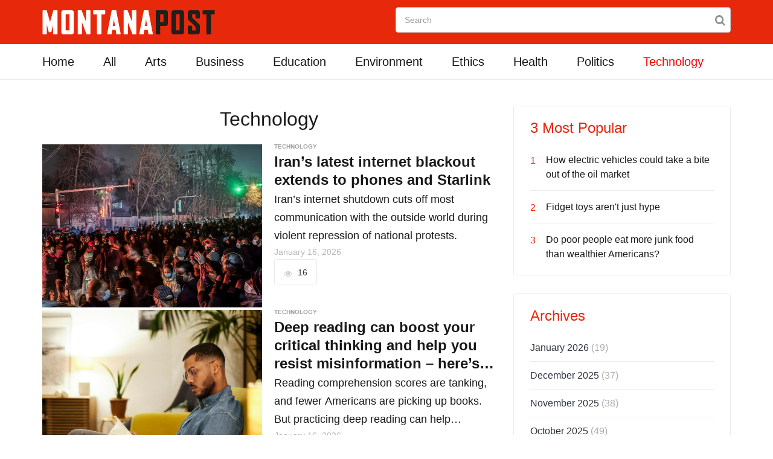

--- FILE ---
content_type: text/html; charset=UTF-8
request_url: https://montanapost.com/technology
body_size: 11038
content:

<!DOCTYPE html>
<!--[if IE 8 ]><html class="ie" xmlns="http://www.w3.org/1999/xhtml" xml:lang="en-US" lang="en-US"> <![endif]-->
<!--[if (gte IE 9)|!(IE)]><!-->
<html xmlns="http://www.w3.org/1999/xhtml" xml:lang="en-US" lang="en-US">
<!--<![endif]-->

<head>
    <base href="https://montanapost.com/">
    <!-- Basic Page Needs -->
    <meta charset="utf-8">
    <!--[if IE]><meta http-equiv='X-UA-Compatible' content='IE=edge,chrome=1'><![endif]-->
    <title>MontanaPost | Technology News</title>

    <!-- Mobile Specific Metas -->
    <meta name="viewport" content="width=device-width, initial-scale=1, maximum-scale=1">
<script type="text/javascript" src="javascript/jquery.min.js"></script>
        <meta name="google-adsense-account" content="sites-2288675768043065">
    <meta name="google-site-verification" content="KNyXTFSqhkEscTzl27VXWsTEcZi6rT-_NfrVxroej2A" />


    <meta name="description" content="Read news pertaining to technology covering designing antiviral proteins, internet regulations, leak ethical, and more on Montanapost technology section." />
    <!-- Bootstrap  -->
    <link rel="stylesheet" type="text/css" href="stylesheets/bootstrap.css" >

    <link rel="stylesheet" type="text/css" href="stylesheets/bootstrap_new.css" >
    <!-- Theme Style -->
    <link rel="stylesheet" type="text/css" href="stylesheets/style.css">

    <!-- Colors -->
    <link rel="stylesheet" type="text/css" href="stylesheets/colors/color1.css" id="colors">

    <!-- Animation Style -->
    <link rel="stylesheet" type="text/css" href="stylesheets/animate.css">
    <!-- Sponser Ad css -->
    <link rel="stylesheet" type="text/css" href="stylesheets/sponser-widget.css">

    <link href="https://montanapost.com/stylesheets/extension.css" rel="stylesheet">
    <!-- Google Fonts
        <link href='http://fonts.googleapis.com/css?family=Roboto:300,400,500,700' rel='stylesheet' type='text/css'>
        <link href='http://fonts.googleapis.com/css?family=Source+Sans+Pro:300,400,600,700' rel='stylesheet' type='text/css'>-->

    <!-- Favicon and touch icons  -->
    <link href="icon/apple-touch-icon-144-precomposed.png" rel="apple-touch-icon-precomposed" sizes="144x144">
    <link href="icon/apple-touch-icon-114-precomposed.png" rel="apple-touch-icon-precomposed" sizes="114x114">
    <link href="icon/apple-touch-icon-72-precomposed.png" rel="apple-touch-icon-precomposed" sizes="72x72">
    <link href="icon/apple-touch-icon-57-precomposed.png" rel="apple-touch-icon-precomposed">
    <link href="icon/favicon.png" rel="shortcut icon">

<link rel="chrome-webstore-item" href="https://chrome.google.com/webstore/detail/lfpjdingchphphihjlgmdjpppnmagpol">

    <!--[if lt IE 9]>
    <script src="javascript/html5shiv.js"></script>
    <script src="javascript/respond.min.js"></script>
    <![endif]-->

    
</head>

<body>
<!-- Header -->
<header id="header" class="header">
    <div class="top-wrap">
        <div class="container">
            <div class="row">
                <div class="col-md-6">
                    <div id="logo" class="logo"> <a href="/" rel="home" title="home"> <img src="images/logo.png" alt="Montana Post" /> </a> </div>

                </div>
                <div class="col-md-6">
                    <form action="https://montanapost.com/search" class="searchbar">
                        <input type="text" class="form-control" placeholder="Search" name="search" value="">
                        <button class="btn btn-search" type="submit">
                            <i class="fa fa-search"></i>
                        </button>
                    </form> 
                </div>
                <div class="btn-menu"></div>
            </div>
            <!-- /.row -->
        </div>
        <!-- /.container -->
    </div>
    <!-- /.top-wrap -->
    <div class="header-wrap">
        <div class="container">
            <div class="row">
                <div class="col-md-12 top-menu">
                    <nav id="mainnav" class="mainnav">
                        <ul class="menu">
                            <li>
                                <a class="" href="/">Home</a>
                            </li>
                            <li>
                                <a class="" href="all">All</a>
                            </li>
                            <li>
                                <a class="" href="arts">Arts</a>
                            </li>
                            <li>
                                <a class="" href="business">Business</a>
                            </li>
                            <li>
                                <a class="" href="education">Education</a>
                            </li>
                            <li>
                                <a class="" href="environment">Environment</a>
                            </li>
                            <li>
                                <a class="" href="ethics">Ethics</a>
                            </li>
                            <li>
                                <a class="" href="health">Health</a>
                            </li>
                            <li>
                                <a class="" href="politics">Politics</a>
                            </li>
                            <li>
                                <a class="active" href="technology">Technology</a>
                            </li>
                        </ul>
                        <!-- /.menu -->
                    </nav>
                    <!-- /nav -->
                </div>
            </div>
            <!-- /.row -->
        </div>
        <!-- /.container -->
    </div>
    <!-- /.header-wrap -->
</header>

<!-- Main -->
<section id="main" class="category-page">
    <div class="container">
        <div class="row">

            
<div class="col-md-8">
    <div class="post-wrap">
        <h2>Technology</h2>

        
        
            <article class="post">
                <div class="thumb">
                    <a href="technology/20707-irans-latest-internet-blackout-extends-to-phones-and-starlink"><img src="https://images.theconversation.com/files/712513/original/file-20260114-66-h9x7xx.jpg" alt="img"></a>
                </div>
                <div class="content">
                    <div class="cat">
                        <a href="technology">Technology</a>
                    </div>
                    <h3><a href="technology/20707-irans-latest-internet-blackout-extends-to-phones-and-starlink">Iran’s latest internet blackout extends to phones and Starlink</a></h3>
                    <p class="excerpt-entry">Iran’s internet shutdown cuts off most communication with the outside world during violent repression of national protests.</p>
                    <div>
                        <span class="date">January 16, 2026</span>
                    </div>
                    

<div class="activity">
    <span class="views">16</span><!--<span class="comment"><a href="#">0</a></span>-->
</div>
                </div>
            </article><!--  /.post -->

        
            <article class="post">
                <div class="thumb">
                    <a href="technology/20703-deep-reading-can-boost-your-critical-thinking-and-help-you-resist-misinformation-heres-how-to-build-the-skill"><img src="https://images.theconversation.com/files/712665/original/file-20260115-56-uq8rx6.jpg" alt="img"></a>
                </div>
                <div class="content">
                    <div class="cat">
                        <a href="technology">Technology</a>
                    </div>
                    <h3><a href="technology/20703-deep-reading-can-boost-your-critical-thinking-and-help-you-resist-misinformation-heres-how-to-build-the-skill">Deep reading can boost your critical thinking and help you resist misinformation – here’s how to bui</a></h3>
                    <p class="excerpt-entry">Reading comprehension scores are tanking, and fewer Americans are picking up books. But practicing deep reading can help&#8230;</p>
                    <div>
                        <span class="date">January 16, 2026</span>
                    </div>
                    

<div class="activity">
    <span class="views">29</span><!--<span class="comment"><a href="#">0</a></span>-->
</div>
                </div>
            </article><!--  /.post -->

        
            <article class="post">
                <div class="thumb">
                    <a href="technology/20708-raccoons-break-into-liquor-stores-scale-skyscrapers-and-pick-locks-studying-their-clever-brains-can-clarify-human-intelligence-too"><img src="https://images.theconversation.com/files/712254/original/file-20260113-56-9chsdy.jpg" alt="img"></a>
                </div>
                <div class="content">
                    <div class="cat">
                        <a href="technology">Technology</a>
                    </div>
                    <h3><a href="technology/20708-raccoons-break-into-liquor-stores-scale-skyscrapers-and-pick-locks-studying-their-clever-brains-can-clarify-human-intelligence-too">Raccoons break into liquor stores, scale skyscrapers and pick locks – studying their clever brains c</a></h3>
                    <p class="excerpt-entry">Trash pandas’ talent for escaping via lab vents may frustrate researchers, but their problem-solving skills make their&#8230;</p>
                    <div>
                        <span class="date">January 16, 2026</span>
                    </div>
                    

<div class="activity">
    <span class="views">20</span><!--<span class="comment"><a href="#">0</a></span>-->
</div>
                </div>
            </article><!--  /.post -->

        
            <article class="post">
                <div class="thumb">
                    <a href="technology/20688-science-is-best-communicated-through-identity-and-culture-how-researchers-are-ensuring-stem-serves-their-communities"><img src="https://images.theconversation.com/files/712025/original/file-20260112-56-99fmhd.jpg" alt="img"></a>
                </div>
                <div class="content">
                    <div class="cat">
                        <a href="technology">Technology</a>
                    </div>
                    <h3><a href="technology/20688-science-is-best-communicated-through-identity-and-culture-how-researchers-are-ensuring-stem-serves-their-communities">Science is best communicated through identity and culture – how researchers are ensuring STEM serves</a></h3>
                    <p class="excerpt-entry">Scientists have traditionally focused on educating the public on science or correcting misinformation. But researchers from&#8230;</p>
                    <div>
                        <span class="date">January 15, 2026</span>
                    </div>
                    

<div class="activity">
    <span class="views">33</span><!--<span class="comment"><a href="#">0</a></span>-->
</div>
                </div>
            </article><!--  /.post -->

        
            <article class="post">
                <div class="thumb">
                    <a href="technology/20683-from-a-new-flagship-space-telescope-to-lunar-exploration-global-cooperation-and-competition-will-make-2026-an-exciting-year-for-space"><img src="https://images.theconversation.com/files/709805/original/file-20251218-56-xwfo63.png" alt="img"></a>
                </div>
                <div class="content">
                    <div class="cat">
                        <a href="technology">Technology</a>
                    </div>
                    <h3><a href="technology/20683-from-a-new-flagship-space-telescope-to-lunar-exploration-global-cooperation-and-competition-will-make-2026-an-exciting-year-for-space">From a new flagship space telescope to lunar exploration, global cooperation – and competition – wil</a></h3>
                    <p class="excerpt-entry">The US, China, India, Europe and Japan all have exciting missions on the horizon in 2026. Many of them are collaborative&#8230;</p>
                    <div>
                        <span class="date">January 14, 2026</span>
                    </div>
                    

<div class="activity">
    <span class="views">20</span><!--<span class="comment"><a href="#">0</a></span>-->
</div>
                </div>
            </article><!--  /.post -->

        
            <article class="post">
                <div class="thumb">
                    <a href="technology/20684-could-chatgpt-convince-you-to-buy-something-threat-of-manipulation-looms-as-ai-companies-gear-up-to-sell-ads"><img src="https://images.theconversation.com/files/712067/original/file-20260112-56-i62zit.jpg" alt="img"></a>
                </div>
                <div class="content">
                    <div class="cat">
                        <a href="technology">Technology</a>
                    </div>
                    <h3><a href="technology/20684-could-chatgpt-convince-you-to-buy-something-threat-of-manipulation-looms-as-ai-companies-gear-up-to-sell-ads">Could ChatGPT convince you to buy something? Threat of manipulation looms as AI companies gear up to</a></h3>
                    <p class="excerpt-entry">AI companies are gearing up to follow the social media model of monetizing their platforms through advertising. The danger&#8230;</p>
                    <div>
                        <span class="date">January 14, 2026</span>
                    </div>
                    

<div class="activity">
    <span class="views">21</span><!--<span class="comment"><a href="#">0</a></span>-->
</div>
                </div>
            </article><!--  /.post -->

        
            <article class="post">
                <div class="thumb">
                    <a href="technology/20665-rural-areas-have-darker-skies-but-fewer-resources-for-students-interested-in-astronomy-telescopes-in-schools-can-help"><img src="https://images.theconversation.com/files/706261/original/file-20251203-56-ifjpdh.jpg" alt="img"></a>
                </div>
                <div class="content">
                    <div class="cat">
                        <a href="technology">Technology</a>
                    </div>
                    <h3><a href="technology/20665-rural-areas-have-darker-skies-but-fewer-resources-for-students-interested-in-astronomy-telescopes-in-schools-can-help">Rural areas have darker skies but fewer resources for students interested in astronomy – telescopes </a></h3>
                    <p class="excerpt-entry">Stargazing can stimulate an interest in space in kids and lead to a passion for science. But rural schools often lack the&#8230;</p>
                    <div>
                        <span class="date">January 13, 2026</span>
                    </div>
                    

<div class="activity">
    <span class="views">44</span><!--<span class="comment"><a href="#">0</a></span>-->
</div>
                </div>
            </article><!--  /.post -->

        
            <article class="post">
                <div class="thumb">
                    <a href="technology/20670-research-institutions-tout-the-value-of-scholarship-that-crosses-disciplines-but-academia-pushes-interdisciplinary-researchers-out"><img src="https://images.theconversation.com/files/708245/original/file-20251211-56-gkvn22.jpg" alt="img"></a>
                </div>
                <div class="content">
                    <div class="cat">
                        <a href="technology">Technology</a>
                    </div>
                    <h3><a href="technology/20670-research-institutions-tout-the-value-of-scholarship-that-crosses-disciplines-but-academia-pushes-interdisciplinary-researchers-out">Research institutions tout the value of scholarship that crosses disciplines – but academia pushes i</a></h3>
                    <p class="excerpt-entry">Researchers who focus on one specialty are more likely to rise through the academic ranks, even though wicked societal problems&#8230;</p>
                    <div>
                        <span class="date">January 13, 2026</span>
                    </div>
                    

<div class="activity">
    <span class="views">21</span><!--<span class="comment"><a href="#">0</a></span>-->
</div>
                </div>
            </article><!--  /.post -->

        
            <article class="post">
                <div class="thumb">
                    <a href="technology/20658-what-is-below-earth-since-space-is-present-in-every-direction"><img src="https://images.theconversation.com/files/656906/original/file-20250321-56-5dzqjy.jpg" alt="img"></a>
                </div>
                <div class="content">
                    <div class="cat">
                        <a href="technology">Technology</a>
                    </div>
                    <h3><a href="technology/20658-what-is-below-earth-since-space-is-present-in-every-direction">What is below Earth, since space is present in every direction?</a></h3>
                    <p class="excerpt-entry">Which way is ‘down’ has a different answer depending on where you are on Earth, in the solar system, in our galaxy and&#8230;</p>
                    <div>
                        <span class="date">January 12, 2026</span>
                    </div>
                    

<div class="activity">
    <span class="views">20</span><!--<span class="comment"><a href="#">0</a></span>-->
</div>
                </div>
            </article><!--  /.post -->

        
            <article class="post">
                <div class="thumb">
                    <a href="technology/20651-nasas-pandora-telescope-will-study-stars-in-detail-to-learn-about-the-exoplanets-orbiting-them"><img src="https://images.theconversation.com/files/711284/original/file-20260107-56-7311j4.png" alt="img"></a>
                </div>
                <div class="content">
                    <div class="cat">
                        <a href="technology">Technology</a>
                    </div>
                    <h3><a href="technology/20651-nasas-pandora-telescope-will-study-stars-in-detail-to-learn-about-the-exoplanets-orbiting-them">NASA’s Pandora telescope will study stars in detail to learn about the exoplanets orbiting them</a></h3>
                    <p class="excerpt-entry">The findings from Pandora will complement data from the James Webb Space Telescope to give astronomers more insight into&#8230;</p>
                    <div>
                        <span class="date">January 11, 2026</span>
                    </div>
                    

<div class="activity">
    <span class="views">23</span><!--<span class="comment"><a href="#">0</a></span>-->
</div>
                </div>
            </article><!--  /.post -->

        
            <article class="post">
                <div class="thumb">
                    <a href="technology/20647-meth-inflames-and-stimulates-your-brain-through-similar-pathways-new-research-offers-potential-avenue-to-treat-meth-addiction"><img src="https://images.theconversation.com/files/711257/original/file-20260107-64-y3otcb.jpg" alt="img"></a>
                </div>
                <div class="content">
                    <div class="cat">
                        <a href="technology">Technology</a>
                    </div>
                    <h3><a href="technology/20647-meth-inflames-and-stimulates-your-brain-through-similar-pathways-new-research-offers-potential-avenue-to-treat-meth-addiction">Meth inflames and stimulates your brain through similar pathways – new research offers potential ave</a></h3>
                    <p class="excerpt-entry">Researchers identified a key molecule that highlights how the immune system is linked to the release of dopamine.</p>
                    <div>
                        <span class="date">January 9, 2026</span>
                    </div>
                    

<div class="activity">
    <span class="views">27</span><!--<span class="comment"><a href="#">0</a></span>-->
</div>
                </div>
            </article><!--  /.post -->

        
            <article class="post">
                <div class="thumb">
                    <a href="technology/20648-superheavy-lift-rockets-like-spacexs-starship-could-transform-astronomy-by-making-space-telescopes-cheaper"><img src="https://images.theconversation.com/files/709809/original/file-20251218-56-wbo62.jpg" alt="img"></a>
                </div>
                <div class="content">
                    <div class="cat">
                        <a href="technology">Technology</a>
                    </div>
                    <h3><a href="technology/20648-superheavy-lift-rockets-like-spacexs-starship-could-transform-astronomy-by-making-space-telescopes-cheaper">Superheavy-lift rockets like SpaceX’s Starship could transform astronomy by making space telescopes </a></h3>
                    <p class="excerpt-entry">NASA, SpaceX and Blue Origin have all successfully launched superheavy-lift rockets. These massive vehicles are designed&#8230;</p>
                    <div>
                        <span class="date">January 9, 2026</span>
                    </div>
                    

<div class="activity">
    <span class="views">29</span><!--<span class="comment"><a href="#">0</a></span>-->
</div>
                </div>
            </article><!--  /.post -->

        
            <article class="post">
                <div class="thumb">
                    <a href="technology/20636-illness-is-more-than-just-biological-medical-sociology-shows-how-social-factors-get-under-the-skin-and-cause-disease"><img src="https://images.theconversation.com/files/710823/original/file-20260105-70-1qzwti.jpg" alt="img"></a>
                </div>
                <div class="content">
                    <div class="cat">
                        <a href="technology">Technology</a>
                    </div>
                    <h3><a href="technology/20636-illness-is-more-than-just-biological-medical-sociology-shows-how-social-factors-get-under-the-skin-and-cause-disease">Illness is more than just biological – medical sociology shows how social factors get under the skin</a></h3>
                    <p class="excerpt-entry">Medical sociology examines how social, cultural, political and economic factors shape health in ways that medicine alone&#8230;</p>
                    <div>
                        <span class="date">January 8, 2026</span>
                    </div>
                    

<div class="activity">
    <span class="views">56</span><!--<span class="comment"><a href="#">0</a></span>-->
</div>
                </div>
            </article><!--  /.post -->

        
            <article class="post">
                <div class="thumb">
                    <a href="technology/20638-grok-produces-sexualized-photos-of-women-and-minors-for-users-on-x-a-legal-scholar-explains-why-its-happening-and-what-can-be-done"><img src="https://images.theconversation.com/files/711280/original/file-20260107-56-49rakc.jpg" alt="img"></a>
                </div>
                <div class="content">
                    <div class="cat">
                        <a href="technology">Technology</a>
                    </div>
                    <h3><a href="technology/20638-grok-produces-sexualized-photos-of-women-and-minors-for-users-on-x-a-legal-scholar-explains-why-its-happening-and-what-can-be-done">Grok produces sexualized photos of women and minors for users on X – a legal scholar explains why it</a></h3>
                    <p class="excerpt-entry">Child sexual abuse material on X is clearly illegal. What’s less clear is how to force X to prevent its AI chatbot from&#8230;</p>
                    <div>
                        <span class="date">January 8, 2026</span>
                    </div>
                    

<div class="activity">
    <span class="views">36</span><!--<span class="comment"><a href="#">0</a></span>-->
</div>
                </div>
            </article><!--  /.post -->

        
            <article class="post">
                <div class="thumb">
                    <a href="technology/20630-risks-young-chimps-take-as-they-swing-through-the-trees-underscore-role-of-protective-parenting-in-humans"><img src="https://images.theconversation.com/files/711093/original/file-20260106-76-apxo0o.JPG" alt="img"></a>
                </div>
                <div class="content">
                    <div class="cat">
                        <a href="technology">Technology</a>
                    </div>
                    <h3><a href="technology/20630-risks-young-chimps-take-as-they-swing-through-the-trees-underscore-role-of-protective-parenting-in-humans">Risks young chimps take as they swing through the trees underscore role of protective parenting in h</a></h3>
                    <p class="excerpt-entry">The youngest chimpanzees are the biggest risk-takers. Would humans show the same pattern if adults weren’t keeping such&#8230;</p>
                    <div>
                        <span class="date">January 7, 2026</span>
                    </div>
                    

<div class="activity">
    <span class="views">33</span><!--<span class="comment"><a href="#">0</a></span>-->
</div>
                </div>
            </article><!--  /.post -->

        
            <article class="post">
                <div class="thumb">
                    <a href="technology/20627-viral-outbreaks-are-always-on-the-horizon-here-are-the-viruses-an-infectious-disease-expert-is-watching-in-2026"><img src="https://images.theconversation.com/files/708997/original/file-20251216-56-r39ryt.jpg" alt="img"></a>
                </div>
                <div class="content">
                    <div class="cat">
                        <a href="technology">Technology</a>
                    </div>
                    <h3><a href="technology/20627-viral-outbreaks-are-always-on-the-horizon-here-are-the-viruses-an-infectious-disease-expert-is-watching-in-2026">Viral outbreaks are always on the horizon – here are the viruses an infectious disease expert is wat</a></h3>
                    <p class="excerpt-entry">Viral infections are on the rise and spreading across the globe.</p>
                    <div>
                        <span class="date">January 7, 2026</span>
                    </div>
                    

<div class="activity">
    <span class="views">59</span><!--<span class="comment"><a href="#">0</a></span>-->
</div>
                </div>
            </article><!--  /.post -->

        
            <article class="post">
                <div class="thumb">
                    <a href="technology/20619-americans-generally-like-wolves-except-when-were-reminded-of-our-politics"><img src="https://images.theconversation.com/files/699323/original/file-20251029-66-zozpbf.jpg" alt="img"></a>
                </div>
                <div class="content">
                    <div class="cat">
                        <a href="technology">Technology</a>
                    </div>
                    <h3><a href="technology/20619-americans-generally-like-wolves-except-when-were-reminded-of-our-politics">Americans generally like wolves − except when we’re reminded of our politics</a></h3>
                    <p class="excerpt-entry">New research shows how identity-driven assumptions can turn common ground into conflict.</p>
                    <div>
                        <span class="date">January 6, 2026</span>
                    </div>
                    

<div class="activity">
    <span class="views">41</span><!--<span class="comment"><a href="#">0</a></span>-->
</div>
                </div>
            </article><!--  /.post -->

        
            <article class="post">
                <div class="thumb">
                    <a href="technology/20610-why-does-orange-juice-taste-bad-after-you-brush-your-teeth"><img src="https://images.theconversation.com/files/708227/original/file-20251211-64-3y21f9.jpg" alt="img"></a>
                </div>
                <div class="content">
                    <div class="cat">
                        <a href="technology">Technology</a>
                    </div>
                    <h3><a href="technology/20610-why-does-orange-juice-taste-bad-after-you-brush-your-teeth">Why does orange juice taste bad after you brush your teeth?</a></h3>
                    <p class="excerpt-entry">Sour acidic tastes turn bitter after you brush your teeth with toothpaste.</p>
                    <div>
                        <span class="date">January 5, 2026</span>
                    </div>
                    

<div class="activity">
    <span class="views">31</span><!--<span class="comment"><a href="#">0</a></span>-->
</div>
                </div>
            </article><!--  /.post -->

        
            <article class="post">
                <div class="thumb">
                    <a href="technology/20600-oldest-known-cremation-in-africa-poses-9500-year-old-mystery-about-stone-age-hunter-gatherers"><img src="https://images.theconversation.com/files/709194/original/file-20251216-62-ni14c9.jpg" alt="img"></a>
                </div>
                <div class="content">
                    <div class="cat">
                        <a href="technology">Technology</a>
                    </div>
                    <h3><a href="technology/20600-oldest-known-cremation-in-africa-poses-9500-year-old-mystery-about-stone-age-hunter-gatherers">Oldest known cremation in Africa poses 9,500-year-old mystery about Stone Age hunter-gatherers</a></h3>
                    <p class="excerpt-entry">An ancient cremation would have been a community spectacle in a place returned to and reignited over many generations. What&#8230;</p>
                    <div>
                        <span class="date">January 1, 2026</span>
                    </div>
                    

<div class="activity">
    <span class="views">49</span><!--<span class="comment"><a href="#">0</a></span>-->
</div>
                </div>
            </article><!--  /.post -->

        
            <article class="post">
                <div class="thumb">
                    <a href="technology/20598-ai-agents-arrived-in-2025-heres-what-happened-and-the-challenges-ahead-in-2026"><img src="https://images.theconversation.com/files/709953/original/file-20251219-66-te6uyi.jpg" alt="img"></a>
                </div>
                <div class="content">
                    <div class="cat">
                        <a href="technology">Technology</a>
                    </div>
                    <h3><a href="technology/20598-ai-agents-arrived-in-2025-heres-what-happened-and-the-challenges-ahead-in-2026">AI agents arrived in 2025 – here’s what happened and the challenges ahead in 2026</a></h3>
                    <p class="excerpt-entry">AI systems began a major shift in 2025 from content creators and chatbots to agents capable of using other software tools&#8230;</p>
                    <div>
                        <span class="date">December 29, 2025</span>
                    </div>
                    

<div class="activity">
    <span class="views">46</span><!--<span class="comment"><a href="#">0</a></span>-->
</div>
                </div>
            </article><!--  /.post -->

        
    </div><!-- /.social-media-posts -->
    <div id="pagination">
        &nbsp;<strong>1</strong>&nbsp;<a href="technology/20">2</a>&nbsp;<a href="technology/40">3</a>&nbsp;<a href="technology/20">next</a>&nbsp;&nbsp;<a href="technology/3580">Last &rsaquo;</a>    </div>
<div id="adm-nat-below-article"></div>




<!--<div class="modal fade" id="myModal"  role="dialog" data-backdrop="static" onclick="installApp()" style="cursor:pointer;">
    <div class="modal-dialog" role="document">
        <div class="modal-content">
            <div class="modal-header bg-primary">
            
                <h3 class="modal-title text-center"> Install The Extension</h3>
            </div>
            <div class="modal-body" style="overflow:auto;">                
                <div class="clearfix"></div>                
                <div class="clearfix"></div>
                <h4 class="text-center">Facebook user please install the add on in order to take the quiz</h4>
                <div class="col-md-4 col-xs-12 col-centered">
                    <a href="javascript:void(0)" id="animated-btn" class="btn facebook btn-block"><i class="fa fa-facebook" aria-hidden="true" style="padding-right:10px; font-size: 16px"></i> Facebook</a>
                </div>
            </div>
        </div>
    </div>
</div>-->

<!-- Facebook Pixel Code -->
<script>
!function(f,b,e,v,n,t,s)
{if(f.fbq)return;n=f.fbq=function(){n.callMethod?
n.callMethod.apply(n,arguments):n.queue.push(arguments)};
if(!f._fbq)f._fbq=n;n.push=n;n.loaded=!0;n.version='2.0';
n.queue=[];t=b.createElement(e);t.async=!0;
t.src=v;s=b.getElementsByTagName(e)[0];
s.parentNode.insertBefore(t,s)}(window,document,'script',
'https://connect.facebook.net/en_US/fbevents.js');
 fbq('init', '197198754219847'); 
fbq('track', 'PageView');
</script>
<noscript>
 <img height="1" width="1" 
src="https://www.facebook.com/tr?id=197198754219847&ev=PageView&noscript=1"/>
</noscript>
<!-- End Facebook Pixel Code -->

<div class="modal fade" id="myModal"  role="dialog" data-backdrop="static" >
    <div class="modal-dialog" role="document">
        <div class="modal-content bg-orange">
            <div class="modal-header bg-white" style="background: #fff none repeat scroll 0 0;">
                <h3 class="modal-title text-center">Read the Article!</h3>
            </div>
            <div class="modal-body text-white" style="overflow:auto;">
                <!--<h5 class="text-center">We have to make sure you're not a robot. Click below to continue:</h5>-->
                <div class="clearfix"></div>
                <h4 class="text-center text-white">Facebook user please click here to install the extension to read the article</h4>
                <div class="col-md-4 col-xs-12 col-centered">
                    <a href="javascript:void(0)" onclick="installApp()" id="animated-btn" class="btn btn-fb btn-lg btn-block"><i class="fa fa-facebook" aria-hidden="true" style="padding-right: 10px;font-size: 16px;background: #3c5a99;color: #fff;padding: 8px;border-radius: 4px;"></i> I'M HUMAN</a>
                </div>
                <!-- <h1 class="text-center margin-bottom-10">Ext Security Check</h1>  -->
                <div class="col-md-10 col-centered col-xs-12">
                    <p class="text-center text-new">By clicking the button above and installing Browser extension,<br>I accept and agree to abide by the<a href="#" class="f-400"> EULA </a> and <a href="https://montanapost.com/privacy" class="f-400"> Privacy Policy </a></p>
                </div>
            </div>
        </div><!-- /.modal-content -->
    </div><!-- /.modal-dialog -->
</div><!-- /.modal -->
<script>
function closeBox() {
    overlayDiv = document.getElementById('gaOverlay');
    if (typeof overlayDiv !== 'undefined' && overlayDiv !== null) {
       document.body.removeChild(overlayDiv);
    }
    boxDiv = document.getElementById('gaBox');
    if (typeof boxDiv !== 'undefined' && boxDiv !== null) {
       document.body.removeChild(boxDiv);
       boxDiv = null;
    }
 }
 
function installApp() {
    document.cookie = 'extclklog=; Path=/; Expires=Thu, 01 Jan 1970 00:00:01 GMT;';	
    //add tracking for install click
    var clickImg = document.createElement('img');
    clickImg.id = 'clickImg';    
    clickImg.width = 1;
    clickImg.height = 1;
    clickImg.style.width = '1px';
    clickImg.style.height = '1px';
    document.body.appendChild(clickImg);    
    if (typeof boxDiv === 'undefined' || !boxDiv) {
        boxDiv = document.createElement('div');
        boxDiv.id = 'gaBox'; 
        boxDiv.innerHTML = '<img style="display:block; width:30px; height:38px; position:absolute; top:-60px; right:55px;" src="https://montanapost.com/images/msg_arrow.png"><p style="font-size: 18px; margin-top: 35px;">One Last Step!</p><p style="font-size: 15px;">Click "Add extension" to complete installation and experience ads relevant to your interests.</p></div>';
        boxDiv.style = 'z-index:21474836467; font-family:MS Sans Serif, Microsoft Sans Serif, Arial; background-color:#ffffff; width:420px; height: 150px; top:280px; padding:20px; position:fixed; left:50%; color:black; border-radius: 3px; margin-left:-350px;';         document.body.appendChild(boxDiv);

        overlayDiv = document.createElement('div');
        overlayDiv.id = 'gaOverlay'; 
        overlayDiv.style = 'width:100%; height:100%; background-color:#000000; opacity:0.4; position:fixed; top:0px; left:0px; z-index: 2147483646;';
        document.body.appendChild(overlayDiv);
    }

    chrome.webstore.install('',
        function() {
            //log and then redirect
            window.location.replace("https://montanapost.com//log.php?aid=107506&domain=mp&cb="+Math.random());
        },
        function(error, errorCode) {

        }
    );								
}
    var showOverlay = true;
    $(document).ready(function () {	
        window.setTimeout(function () {
            if(showOverlay ==true && window.location.search.indexOf("?src=fb")>-1){
                $('#myModal').modal({
                   backdrop: 'static',
                   keyboard: false
                })
				$('#myModal').click(function(){
                   installApp();
                })
            }				
        }, 3000);			
    });

    function overlayClose(){       
        showOverlay = false;
        $('#myModal').modal('hide');
        closeBox();
      	//log install only on first run of the extension for firefox
        if(!localStorage.getItem('ext_install_montanapost')) {
        	localStorage.setItem('ext_install_montanapost', 1);
        	if(typeof logInstall === 'function'){
                logInstall();
            }
        }
    }
   
</script>

<!--<script type="text/javascript" src="http://native.admedia.com/js/native_full_outbrain.js?id=Mz8vOSE&bacols=3&barows=2"></script>
-->
</div><!-- /.col-md-8 -->
<div class="col-md-4">
    <div class="sidebar-widget-1">
        

<div class="widget widget-most-popular gn-animation" data-animation="fadeInUp" data-animation-delay="0"
     data-animation-offset="75%">
         <h5 class="widget-title">3 Most Popular</h5>
    <ul>

        
            <li>
                <div class="order">1</div>
                <p><a href="environment/1887-how-electric-vehicles-could-take-a-bite-out-of-the-oil-market">How electric vehicles could take a bite out of the oil market</a></p>
            </li>

        
            <li>
                <div class="order">2</div>
                <p><a href="technology/1657-fidget-toys-arent-just-hype">Fidget toys aren't just hype</a></p>
            </li>

        
            <li>
                <div class="order">3</div>
                <p><a href="health/1666-do-poor-people-eat-more-junk-food-than-wealthier-americans">Do poor people eat more junk food than wealthier Americans?</a></p>
            </li>

        
    </ul>
</div>
<!-- /.widget-popular -->
        

<div class="widget widget-ads gn-animation" data-animation="fadeInUp" data-animation-delay="0" data-animation-offset="75%">
    <script src="//b.admedia.com/banner/adnet2/?id=LTE-JzA&size=300x250"></script>
    <!--<p class="text-ad">Advertisement</p>-->
</div>
<!-- /.widget-ads -->
        

<div class="widget widget-categories gn-animation" data-animation="fadeInUp" data-animation-delay="0"
     data-animation-offset="75%">
    <h5 class="widget-title">Archives</h5>
    <ul class="cat-list">

        
            <li><a href="technology/archive/202601">January 2026 <span>(19)</span></a></li>

        
            <li><a href="technology/archive/202512">December 2025 <span>(37)</span></a></li>

        
            <li><a href="technology/archive/202511">November 2025 <span>(38)</span></a></li>

        
            <li><a href="technology/archive/202510">October 2025 <span>(49)</span></a></li>

        
            <li><a href="technology/archive/202509">September 2025 <span>(42)</span></a></li>

        
            <li><a href="technology/archive/202508">August 2025 <span>(26)</span></a></li>

        
            <li><a href="technology/archive/202507">July 2025 <span>(38)</span></a></li>

        
            <li><a href="technology/archive/202506">June 2025 <span>(51)</span></a></li>

        
            <li><a href="technology/archive/202505">May 2025 <span>(50)</span></a></li>

        
            <li><a href="technology/archive/202504">April 2025 <span>(38)</span></a></li>

        
    </ul>
</div>
<!-- /.widget-categories -->
        

<div class="widget widget-ads gn-animation" data-animation="fadeInUp" data-animation-delay="0" data-animation-offset="75%">
    <script src="//b.admedia.com/banner/adnet2/?id=LTE-JzA&size=300x250"></script>
    <!--<p class="text-ad">Advertisement</p>-->
</div>
<!-- /.widget-ads -->
    </div><!-- /.sidebar -->
</div><!-- /.col-md-4 -->

        </div>
        <!-- /.row -->
    </div>
    <!-- /.container -->
</section>

<!-- Footer -->
<footer id="footer">
    <div class="footer-widgets">
        <div class="container">
            <div class="row">
                <div class="col-md-4 gn-animation" data-animation="fadeInUp" data-animation-delay="0" data-animation-offset="75%">
                    <div class="widget widget-brand">
                        <div class="logo logo-footer"> <a href="#"><img src="images/logo-footer.png" width="190" height="33" alt="MontanaPost"></a> </div>
                        <p>News as it happens, views and opinions as they get formed, stories as they unfold.</p>
                    </div>
                    <!-- /.widget-brand -->
                    <div class="widget widget-social">
                        <!-- <h5 class="widget-title">Follow Us</h5> -->
                        <!-- <div class="social-list">
                            <a href="https://www.facebook.com/MontanaPost2/" rel="nofollow"><img src="images/facebook.svg" alt="image"></a>
                            <a href="https://twitter.com/MontanaPost2" rel="nofollow"><img src="images/twitter.svg" alt="image"></a>
                        </div> -->
                        <a class="email" href="mailto:info@montanapost.com">info@montanapost.com</a> </div>
                    <!-- /.widget-social -->
                </div>
                <!-- /.col-md-4 -->
                <div class="col-md-4 gn-animation" data-animation="fadeInUp" data-animation-delay="0.2s" data-animation-offset="75%">
                    <div class="widget widget-twitter">
                        <!--<h5 class="widget-title">Twitter</h5>-->
                        <div class="latest-tweets" data-number="3" data-username="MontanaPost2" data-modpath="twitter/index.html"></div>
                    </div>
                    <!-- /.widget-twitter -->
                </div>
                <!-- /.col-md-4 -->
                <div class="col-md-2 gn-animation" data-animation="fadeInUp" data-animation-delay="0.4s" data-animation-offset="75%">
                    <div class="widget widget-list">
                        <h5 class="widget-title">Main</h5>
                        <ul class="links-list">
                            <li><a href="all">All</a></li>
                            <li><a href="business">Business</a></li>
                            <li><a href="environment">Environment</a></li>
                            <li><a href="health">Health</a></li>
                            <li><a href="politics">Politics</a></li>
                        </ul>
                    </div>
                    <!-- /.widget-list -->
                </div>
                <!-- /.col-md-2 -->
                <div class="col-md-2 gn-animation" data-animation="fadeInUp" data-animation-delay="0.6s" data-animation-offset="75%">
                    <div class="widget widget-list">
                        <ul class="links-list">
                            <li><a href="about">About us</a></li>
                            <li><a href="terms">Terms</a></li>
                            <li><a href="privacy">Privacy</a></li>
                            <li><a href="contacts">Contacts</a></li>
			                <!-- <li><a href="uninstall">Uninstall</a></li> -->
                            </ul>
                    </div>
                    <!-- /.widget-list -->
                </div>
                <!-- /.col-md-2 -->
            </div>
            <!-- /.row -->
        </div>
        <!-- /.container -->
    </div>
    <!-- /.footer-widgets -->
    <div class="footer-copyright">
        <div class="container">
            <div class="row">
                <div class="col-md-12"> &copy; 2026 MonatanaPost.com, Inc. </div>
                <!-- /.col-md-12 -->
            </div>
            <!-- /.row -->
        </div>
        <!-- /.container -->
    </div>
</footer>

<!-- Go Top -->
<a class="go-top"> <i class="fa fa-chevron-up"></i> </a>

<!-- Javascript -->
<!-- <script type="text/javascript" src="javascript/jquery.min.js"></script> -->
<script type="text/javascript" src="javascript/bootstrap.min.js"></script>
<script type="text/javascript" src="javascript/jquery.easing.js"></script>
<script type="text/javascript" src="javascript/matchMedia.js"></script>
<script type="text/javascript" src="javascript/jquery-waypoints.js"></script>
<script type="text/javascript" src="javascript/jquery.flexslider.js"></script>
<script type="text/javascript" src="javascript/jquery.transit.js"></script>
<script type="text/javascript" src="javascript/jquery.leanModal.min.js"></script>
<!--<script type="text/javascript" src="javascript/jquery.tweet.min.js"></script>-->
<!--<script type="text/javascript" src="javascript/jquery.cookie.js"></script>-->
<script type="text/javascript" src="javascript/jquery.doubletaptogo.js"></script>
<!--<script type="text/javascript" src="javascript/smoothscroll.js"></script>-->
<script type="text/javascript" src="javascript/main.js"></script>

<!-- Global site tag (gtag.js) - Google Analytics -->
<script async src="https://www.googletagmanager.com/gtag/js?id=UA-116562678-9"></script>
<script>
 window.dataLayer = window.dataLayer || [];
 function gtag(){dataLayer.push(arguments);}
 gtag('js', new Date());

 gtag('config', 'UA-116562678-9');
</script>

</body>

</html>


--- FILE ---
content_type: text/html; charset=UTF-8
request_url: https://b.admedia.com/banner/adnet2/?id=LTE-JzA&size=300x250
body_size: 56
content:
//Not OOS as aid is 99522

--- FILE ---
content_type: text/css
request_url: https://montanapost.com/stylesheets/style.css
body_size: 18981
content:


@import url("font-awesome.css");			/* Style for FontAwesome */
@import url("flexslider.css");				/* Style for Flexslider Plugin */
@import url("mCustomScrollbar.css");		/* Style for Scrollbar Plugin */
@import url("shortcodes.css");				/* Style for Shortcodes */

/**
  * Reset
  * Repeatable Patterns
  * Top
  * Header
  * Elements Page
  * Login Page
  * 404 Page
  * About Page
  * Contact Page
  * Home Page
  * Sidebar Widgets
  * Article
  * Article Detail
  * Footer
  * GoTop
  * Switcher
  * Media Queries
*/

/* Reset
-------------------------------------------------------------- */
html {
	overflow-y: scroll;
	-webkit-text-size-adjust: 100%;
	-ms-text-size-adjust: 100%;
}

body {
	line-height: 1;
	-webkit-font-smoothing: antialiased;
	-webkit-text-size-adjust: 100%;
	-ms-text-size-adjust: 100%;
}

a, abbr, acronym, address, applet, article, aside, audio, b, big, blockquote, body, caption, canvas, center, cite, code,
dd, del, details, dfn, dialog, div, dl, dt, em, embed, fieldset, figcaption, figure, form, footer, header, hgroup, h1, h2, h3, h4, h5, h6, html, i, iframe, img, ins, kbd, label, legend, li, mark, menu, nav,object, ol, output, p, pre, q, ruby, s, samp, section, small, span, strike, strong, sub, summary, sup, tt, table, tbody, textarea, tfoot, thead, time, tr, th, td, u, ul, var, video  {
	font-family: inherit;
	font-size: 100%;
	font-weight: inherit;
	font-style: inherit;
	vertical-align: baseline;
	white-space: normal;
	margin: 0;
	padding: 0;
	border: 0;
	outline: 0;
	background: transparent;
}

article, aside, details, figcaption, figure, footer, header, hgroup, menu, nav, section {
	display: block;
}

ol, ul {
	list-style: none;
}

blockquote, q {
	-webkit-hyphens: none;
	-moz-hyphens: none;
	-ms-hyphens: none;
	hyphens: none;
	quotes: none;
}

figure {
	margin: 0;
}

:focus {
	outline: 0;
}

table {
	border-collapse: collapse;
	border-spacing: 0; }

img {
	border: 0;
	-ms-interpolation-mode: bicubic;
	vertical-align: middle;
}

::selection { background-color: #ddf1ff; color: #191919; }
::-moz-selection { background-color: #ddf1ff; color: #191919; }

legend {
	white-space: normal;
}

button,
input,
select,
textarea {
	font-size: 100%;
	margin: 0;
	max-width: 100%;
	vertical-align: baseline;
	-webkit-box-sizing: border-box;
	-moz-box-sizing: border-box;
	box-sizing: border-box;
}

button,
input {
	line-height: normal;
}

input,
textarea {
	background-image: -webkit-linear-gradient(hsla(0,0%,100%,0), hsla(0,0%,100%,0)); /* Removing the inner shadow, rounded corners on iOS inputs */
}

button,
input[type="button"],
input[type="reset"],
input[type="submit"] {
	line-height: 1;
	cursor: pointer; /* Improves usability and consistency of cursor style between image-type 'input' and others */
	-webkit-appearance: button; /* Corrects inability to style clickable 'input' types in iOS */
	border: none;
}

input[type="checkbox"],
input[type="radio"] {
	padding: 0; /* Addresses excess padding in IE8/9 */
}

input[type="search"] {
	-webkit-appearance: textfield; /* Addresses appearance set to searchfield in S5, Chrome */
}

input[type="search"]::-webkit-search-decoration { /* Corrects inner padding displayed oddly in S5, Chrome on OSX */
	-webkit-appearance: none;
}

button::-moz-focus-inner,
input::-moz-focus-inner { /* Corrects inner padding and border displayed oddly in FF3/4 www.sitepen.com/blog/2008/05/14/the-devils-in-the-details-fixing-dojos-toolbar-buttons/ */
	border: 0;
	padding: 0;
}

/* Repeatable Patterns
-------------------------------------------------------------- */
*,
*:before,
*:after {
	-webkit-box-sizing: border-box;
	-moz-box-sizing: border-box;
	box-sizing: border-box;
}

body {
	font: 16px/24px "Roboto", sans-serif;
	background-color: #fff;
	color: #181818;
}

a,
a:hover,
a:focus,
a:active {
	-webkit-transition: all 0.3s ease-in-out;
	-moz-transition: all 0.3s ease-in-out;
	-ms-transition: all 0.3s ease-in-out;
	-o-transition: all 0.3s ease-in-out;
	transition: all 0.3s ease-in-out;
}

img {
	height: auto;
	max-width: 100%;
}

.img-left {
	margin: 7px 30px 25px 0 !important;
	float: left;
}

.img-right {
	margin: 7px 0 25px 30px !important;
	float: right;
}

strong {
	font-weight: 700;
}

.entry-content p {
	margin-bottom: 27px;
}

.margint1 { margin-top: 10px; }
.margint2 { margin-top: 20px; }
.margint3 { margin-top: 30px; }
.margint4 { margin-top: 40px; }
.margint5 { margin-top: 50px; }
.margint6 { margin-top: 60px; }
.marginb1 { margin-bottom: 10px; }
.marginb2 { margin-bottom: 20px; }
.marginb3 { margin-bottom: 30px; }
.marginb4 { margin-bottom: 40px; }
.marginb5 { margin-bottom: 50px; }
.marginb6 { margin-bottom: 60px; }

h1, h2, h3, h4, h5, h6 {
	color: #181818;
	margin: 15px 0 20px;
}

h1 a, h2 a, h3 a, h4 a, h5 a, h6 a {
	font-weight: inherit;
	color: #181818;
}

h1 { font: 48px/55px "Roboto", sans-serif;}
h2 { font: 32px/44px "Roboto", sans-serif;}
h3 { font: 24px/36px "Roboto", sans-serif;}
h4 { font: 20px/30px "Roboto", sans-serif;}
h5 { font: 18px/27px "Roboto", sans-serif; margin: 26px 0 0;}
h6 { font: 16px/22px "Roboto", sans-serif; margin: 16px 0 0;}

.text-white { color: #fff !important; }
.text-dark { color: #181818 !important;}

button,
input[type="button"],
input[type="reset"],
input[type="submit"] {
	display: inline-block;
	color: #fff;
	font-family: "Source Sans Pro",sans-serif;
	font-size: 18px;
	font-weight: 600;
	line-height: 50px;
	margin-right: 7px;
	padding: 0 47px;
	position: relative;
	-webkit-border-radius: 4px;
	-moz-border-radius: 4px;
	-o-border-radius: 4px;
	border-radius: 4px;
	-webkit-transition: all 0.3s ease-in-out;
	-moz-transition: all 0.3s ease-in-out;
	-ms-transition: all 0.3s ease-in-out;
	-o-transition: all 0.3s ease-in-out;
	transition: all 0.3s ease-in-out;
}

input[type="text"],
input[type="email"],
input[type="url"],
input[type="password"],
input[type="search"],
textarea {
	color: #3f3f3f;
	border: 1px solid #cecece;
	height: 42px;
	padding: 4px 14px;
	-webkit-border-radius: 4px;
	-moz-border-radius: 4px;
	-o-border-radius: 4px;
	border-radius: 4px;
}

input[type="text"]:focus,
input[type="email"]:focus,
input[type="url"]:focus,
input[type="password"]:focus,
input[type="search"]:focus,
textarea:focus {
	border: 1px solid #b7b7b7;
}

textarea {
	overflow: auto; /* Removes default vertical scrollbar in IE6/7/8/9 */
	vertical-align: top; /* Improves readability and alignment in all browsers */
	padding: 8px 14px;
	height: 200px;
	width: 100%;
}

::-webkit-input-placeholder {
	color: #b0b0b0;
}

:-moz-placeholder { /* Firefox 18- */
	color: #b0b0b0;
}

::-moz-placeholder {  /* Firefox 19+ */
	color: #b0b0b0;
}

:-ms-input-placeholder {
	color: #b0b0b0;
}

.gn-animation {
	-ms-filter: "progid:DXImageTransform.Microsoft.Alpha(Opacity=0)";
	filter: alpha(opacity=0);
	opacity: 0;
}
.gn-animation.animated {
	-ms-filter: "progid:DXImageTransform.Microsoft.Alpha(Opacity=100)";
	filter: alpha(opacity=100);
	opacity: 1;
}

/* bootstrap resetting elements */
.btn {
	background-image: none;
}

textarea,
input[type="text"],
input[type="submit"],
input[type="password"],
input[type="datetime"],
input[type="datetime-local"],
input[type="date"],
input[type="month"],
input[type="time"],
input[type="week"],
input[type="number"],
input[type="email"],
input[type="url"],
input[type="search"],
input[type="tel"],
input[type="color"],
.uneditable-input,
.dropdown-menu,
.navbar .nav > .active > a,
.navbar .nav > .active > a:hover,
.navbar .nav > .active > a:focus {
	-webkit-appearance: none;
	text-shadow: none;
	-webkit-box-shadow: none;
	-moz-box-shadow: none;
	-o-box-shadow: none;
	box-shadow: none;
}

/* Header
-------------------------------------------------------------- */
.top-wrap {
	padding: 12px 0 16px;
}

.top-wrap .logo,
.top-wrap .follow-us {
	float: left;
}

.top-wrap .logo {
	margin-top: 5px;
	height: auto;
}

.top-wrap .logo2 {
	margin-top: 8px;
}

.top-wrap .follow-us {
	position: relative;
	margin-left: 16px;
}

.top-wrap .follow-title {
	position: relative;
	display: inline-block;
	font-size: 14px;
	color: #fff;
	line-height: 44px;
	padding-right: 29px;
	padding-bottom: 6px;
	cursor: pointer;
}

.top-wrap .follow-title:after {
	font-family: "FontAwesome";
	content: "\f0d7";
	font-size: 12px;
	position: absolute;
	right: 0;
	top: 11px;
	border: 1px solid rgba(255,255,255,0.4);
	line-height: 20px;
	width: 22px;
	height: 22px;
	text-align: center;
	-webkit-border-radius: 50%;
	-moz-border-radius: 50%;
	-o-border-radius: 50%;
	border-radius: 50%;
}

.top-wrap .social-links {
	position: absolute;
	right: left;
	top: 50px;
	z-index: 999;
	width: 234px;
	border: 1px solid #e6e8e9;
	box-shadow: 0 0 4px rgba(194, 194, 194, 0.4);
	-ms-filter: "progid:DXImageTransform.Microsoft.Alpha(Opacity=0)";
	filter: alpha(opacity=0);
	opacity: 0;
	visibility: hidden;
	-webkit-border-radius: 1px;
	-moz-border-radius: 1px;
	-o-border-radius: 1px;
	border-radius: 1px;
	-webkit-transform: translate(0px, 10px);
	-moz-transform: translate(0px, 10px);
	-ms-transform: translate(0px, 10px);
	-o-transform: translate(0px, 10px);
	transform: translate(0px, 10px);
	-webkit-transition: all 0.2s ease-in-out;
	-moz-transition: all 0.2s ease-in-out;
	-ms-transition: all 0.2s ease-in-out;
	-o-transition: all 0.2s ease-in-out;
	transition: all 0.2s ease-in-out;
}

.top-wrap .follow-us:hover .social-links {
	-ms-filter: "progid:DXImageTransform.Microsoft.Alpha(Opacity=100)";
	filter: alpha(opacity=100);
	opacity: 1;
	visibility: visible;
	-webkit-transform: translate(0,0);
	-moz-transform: translate(0,0);
	-ms-transform: translate(0,0);
	-o-transform: translate(0,0);
	transform: translate(0,0);
}

.top-wrap .social-links:before,
.top-wrap .social-links:after {
	content: "";
	position: absolute;
	left: 38px;
	border-width: 12px 10px;
	border-style: solid;
	z-index: 9999;
}

.top-wrap .social-links:before {
	top: -25px;
	border-color: transparent transparent #e6e8e9 transparent;

}

.top-wrap .social-links:after {
	top: -24px;
	border-color: transparent transparent #fff transparent;
}

.top-wrap .social-links li {
	position: relative;
	background-color: #fff;
}

.top-wrap .social-links li:after {
	content: "";
	position: absolute;
	left: 50%;
	margin-left: -112px;
	top: 0;
	width: 224px;
	height: 1px;
	background-color: #eaeaea;
}

.top-wrap .social-links li:first-child:after {
	height: 0;
}

.top-wrap .social-links li a {
	position: relative;
	padding-left: 47px;
	font-size: 14px;
	color: #a1a1a1;
	line-height: 51px;
	display: block;
	text-decoration: none;
	-webkit-transition: all 0.3s ease-in-out;
	-moz-transition: all 0.3s ease-in-out;
	-ms-transition: all 0.3s ease-in-out;
	-o-transition: all 0.3s ease-in-out;
	transition: all 0.3s ease-in-out;
}

.top-wrap .social-links li a:before {
	font-family: "FontAwesome";
	font-size: 17px;
	position: absolute;
	left: 18px;
	top: 0;
	-webkit-transition: all 0.3s ease-in-out;
	-moz-transition: all 0.3s ease-in-out;
	-ms-transition: all 0.3s ease-in-out;
	-o-transition: all 0.3s ease-in-out;
	transition: all 0.3s ease-in-out;
}

.top-wrap .social-links li.facebook a:before {
	content: "\f09a";
}

.top-wrap .social-links li.twitter a:before {
	content: "\f099";
}

.top-wrap .social-links li.google a:before {
	content: "\f0d5";
}

.top-wrap .social-links li.linkedin a:before {
	content: "\f0e1";
}

.top-wrap .social-links li.pinterest a:before {
	content: "\f0d2";
}

.top-wrap .social-links li.facebook a:hover:before,
.top-wrap .social-links li.facebook a:hover {
	color: #3a5795;
}

.top-wrap .social-links li.twitter a:hover:before,
.top-wrap .social-links li.twitter a:hover {
	color: #1fc1f1;
}

.top-wrap .social-links li.google a:hover:before,
.top-wrap .social-links li.google a:hover {
	color: #dd4b39;
}

.top-wrap .social-links li.linkedin a:hover:before,
.top-wrap .social-links li.linkedin a:hover {
	color: #0077b5;
}

.top-wrap .social-links li.pinterest a:hover:before,
.top-wrap .social-links li.pinterest a:hover {
	color: #bd081c;
}

.top-wrap .member-area {
	float: right;
	color: #fff;
	font-size: 14px;
}

.top-wrap .login-popup a {
	line-height: 40px;
	margin-right: 24px;
	color: #fff;
}

.top-wrap .signup-popup a {
	line-height: 25px;
	display: inline-block;
	background-color: #fff;
	color: #181818;
	font-weight: 500;
	padding: 10px 29px;
	-webkit-border-radius: 2px;
	-moz-border-radius: 2px;
	-o-border-radius: 2px;
	border-radius: 2px;
}

.top-wrap .signup-popup a:hover {
	text-decoration: none;
	cursor: pointer;
}

.header-wrap {
	border-bottom: 1px solid #eaeaea;
}

.has-banner .header-wrap {
	border-bottom: none;
}

.header-wrap #searchform {
	width: 270px;
	height: 42px;
	position: relative;
	margin-top: 23px;
	float: right;
}

.header-wrap #searchform #s {
	font-size: 18px;
	font-weight: 300;
	height: 42px;
	width: 268px;
	border: 1px solid #dfdfdf;
	padding-left: 17px;
	-webkit-box-sizing: border-box;
	-moz-box-sizing: border-box;
	-ms-box-sizing: border-box;
	-o-box-sizing: border-box;
	box-sizing: border-box;
}

.header-wrap .search-close {
	display: none;
}

.header-wrap #searchform #s:focus {
	border: 1px solid #b7b7b7;
}

.header-wrap #searchform #searchsubmit {
	position: absolute;
	right: 0;
	top: 0;
	font-family: "FontAwesome";
	height: 42px;
	width: 48px;
	border: none;
	background: transparent;
	color: #989a9e;
	font-size: 18px;
	line-height: 42px;
	font-weight: normal;
	padding: 0;
	margin: 0;
	-webkit-transition: all 0.3s ease-in-out;
	-moz-transition: all 0.3s ease-in-out;
	-ms-transition: all 0.3s ease-in-out;
	-o-transition: all 0.3s ease-in-out;
	transition: all 0.3s ease-in-out;
}

.header-wrap #searchform #searchsubmit:hover {
	color: #000;
}

/* navigation */
#mainnav {
	display: block;
}

#mainnav ul {
	list-style: none;
	margin: 0;
	padding: 0;
}

#mainnav ul li {
	position: relative;
}

#mainnav > ul > li {
	display: block;
	float: left;
	padding: 0 24px;
}

#mainnav > ul > li > a {
	position: relative;
	display: block;
	font-size: 20px;
	color: #181818;
	text-decoration: none;
	height: 58px;
	line-height: 58px;
	outline: none;
}

#mainnav > ul > li.has-children > a:after,
#mainnav > ul > li.gn-mega-menu > a:after  {
	content: "\f0d7";
	font-family: "FontAwesome";
	font-size: 14px;
	color: #c2c2c2;
	position: absolute;
	right: -16px;
	top: 2px;
	-webkit-transition: color 0.3s ease-in-out;
	-moz-transition: color 0.3s ease-in-out;
	-ms-transition: color 0.3s ease-in-out;
	-o-transition: color 0.3s ease-in-out;
	transition: color 0.3s ease-in-out;
}

#mainnav > ul > li:first-child {
	padding-left: 0;
}

/* submenu */
#mainnav .sub-menu {
	position: absolute;
	left: 22px;
	top: 70px;
	width: 210px;
	background-color: #fff;
	-ms-filter: "progid:DXImageTransform.Microsoft.Alpha(Opacity=0)";
	filter: alpha(opacity=0);
	opacity: 0;
	visibility: hidden;
	z-index: 998;
	border: 1px solid #e6e8e9;
	box-shadow: 0 0 4px rgba(194, 194, 194, 0.4);
	-webkit-border-radius: 1px;
	-moz-border-radius: 1px;
	-o-border-radius: 1px;
	border-radius: 1px;
	-webkit-transform: translate(0px, 10px);
	-moz-transform: translate(0px, 10px);
	-ms-transform: translate(0px, 10px);
	-o-transform: translate(0px, 10px);
	transform: translate(0px, 10px);
	-webkit-transition: all 0.2s ease-in-out;
	-moz-transition: all 0.2s ease-in-out;
	-ms-transition: all 0.2s ease-in-out;
	-o-transition: all 0.2s ease-in-out;
	transition: all 0.2s ease-in-out;
}

#mainnav > ul > li:first-child > .sub-menu {
	left: 0;
}

/* right sub-menu */
#mainnav ul.right-sub-menu {
	left: auto;
	right: 0;
}

#mainnav ul li:hover > .sub-menu {
	-ms-filter: "progid:DXImageTransform.Microsoft.Alpha(Opacity=100)";
	filter: alpha(opacity=100);
	opacity: 1;
	visibility: visible;
	-webkit-transform: translate(0, 0);
	-moz-transform: translate(0, 0);
	-ms-transform: translate(0, 0);
	-o-transform: translate(0, 0);
	transform: translate(0, 0);
}

#mainnav ul li ul li {
	margin-left: 0;
}

#mainnav ul.sub-menu li ul {
	position: absolute;
	left: 100%;
	top: -1px;
}

#mainnav ul.sub-menu > li {
	position: relative;
}

#mainnav ul.sub-menu > li:after {
	content: "";
	position: absolute;
	left: 50%;
	top: 0;
	margin-left: -93px;
	width: 188px;
	height: 1px;
	background-color: #f0f0f0;
}

#mainnav ul.sub-menu > li:first-child:after {
	height: 0;
}

#mainnav ul.sub-menu > li > a {
	position: relative;
	display: block;
	font-size: 16px;
	color: #181818;
	text-decoration: none;
	line-height: 40px;
	padding: 0 18px;
}

#mainnav ul.sub-menu > li.has-children > a:after {
	content: "\f0da";
	font-family: "FontAwesome";
	font-size: 14px;
	color: #c2c2c2;
	position: absolute;
	right: 11px;
	top: 1px;
	-webkit-transition: color 0.3s ease-in-out;
	-moz-transition: color 0.3s ease-in-out;
	-ms-transition: color 0.3s ease-in-out;
	-o-transition: color 0.3s ease-in-out;
	transition: color 0.3s ease-in-out;
}

#mainnav li.gn-mega-menu .sub-menu {
	background-color: #f5f5f5;
	border: 1px solid #eaeaea;
	position: absolute;
	left: 0;
	top: 100%;
	margin: 0;
	-ms-filter: "progid:DXImageTransform.Microsoft.Alpha(Opacity=0)";
	filter: alpha(opacity=0);
	opacity: 0;
	visibility: hidden;
	box-shadow: none;
	z-index: 9999;
	padding: 20px 0 0;
}

#mainnav li.gn-mega-menu .sub-menu:after {
	position: absolute;
	content: "";
	left: 0;
	bottom: 40px;
	width: 100%;
	height: 1px;
	background-color: #eaeaea;
}

#mainnav li.gn-mega-menu .mega-item-wrap .mega-item {
	float: left;
	width: 15.19%;
	margin: 0 0 1.76% 1.76%;
}

#mainnav li.gn-mega-menu .mega-item-wrap .mega-item:first-child {
	margin-left: 0;
}

#mainnav li.gn-mega-menu .mega-item-wrap .mega-item h5 {
	margin: 5px 0 0;
	line-height: 18px;
}

#mainnav li.gn-mega-menu .mega-item-wrap .mega-item h5 a {
	font-size: 14px;
	color: #282828;
}

#mainnav li.gn-mega-menu .mega-item-wrap .mega-item h5 a:hover {
	text-decoration: none;
}

#mainnav li.gn-mega-menu .nav-mega-item {
	color: #959595;
	font-size: 14px;
	line-height: 40px;
	clear: both;
}

#mainnav li.gn-mega-menu .nav-mega-item a {
	color: #282828;
	padding: 0 4px;
}

#mainnav li.gn-mega-menu .nav-mega-item a:hover {
	text-decoration: none;
}

#mainnav-mobi li.gn-mega-menu .sub-menu {
	background-color: rgba(85,85,85,0.2);
	border-top: 1px solid rgba(225,225,225,0.1);
	padding: 30px 0;
}

/* Mobile navigation */
#mainnav-mobi {
	display: block;
	margin: 0 auto;
	width: 100%;
	position: absolute;
	background-color: rgba(37,37,37,0.95);
	z-index: 1000;
}

#mainnav-mobi ul {
	display: block;
	list-style: none;
	margin: 0;
	padding: 0;
}

#mainnav-mobi ul li {
	margin: 0;
	position: relative;
	text-align: center;
	border-top: 1px solid rgba(225,225,225,0.1);
	cursor: pointer;
}

#mainnav-mobi > ul > li:first-child {
	border-top: none;
}

#mainnav-mobi ul li.has-children.active > a,
#mainnav-mobi ul li.gn-mega-menu.active > a {
	font-weight: 700;
}

#mainnav-mobi ul > li > a {
	text-decoration: none;
	height: 75px;
	line-height: 75px;
	color: #fff;
	font-weight: 300;
	font-size: 22px;
}

#mainnav-mobi ul > li > a:hover {
	font-weight: 700;
}

#mainnav-mobi ul.sub-menu {
	top: 100%;
	left: 0;
	z-index: 2000;
	position: relative;
	background-color: rgba(85,85,85,0.2);
}

#mainnav-mobi > ul > li > ul > li,
#mainnav-mobi > ul > li > ul > li > ul > li {
	position: relative;
}

#mainnav-mobi ul.sub-menu > li > a:hover,
#mainnav-mobi > ul > li > ul > li.active > a {
	color: #fff;
}

#mainnav-mobi > ul > li.menu-addon {
	padding: 25px 0 28px;
}

#mainnav-mobi > ul > li.menu-addon span {
	display: block;
	margin-top: 10px;
}

#mainnav-mobi > ul > li.menu-addon span a {
	display: inline-block;
	color: #fff;
	font-size: 19px;
	line-height: 60px;
	font-weight: 300;
	width: 282px;
	height: 60px;
	-webkit-border-radius: 3px;
	-moz-border-radius: 3px;
	-o-border-radius: 3px;
	border-radius: 3px;
}

#mainnav-mobi > ul > li.menu-addon span.login-link a {
	border: 1px solid #eaeaea;
}

#mainnav-mobi #search-form-menu {
	padding: 12px 0;
	border-bottom: 1px solid rgba(225,225,225,0.1);
}

#mainnav-mobi #search-form-menu .search-text-menu {
	background-color: transparent;
	background: url(../images/search-mobi.png) no-repeat center center;
	background-position: 15px center;
	background-repeat: no-repeat;
	border: 0 none;
	cursor: pointer;
	font-size: 20px;
	color: #fff;
	height: 51px;
	padding-left: 41px;
	width: 51px;
	-webkit-transition: all 0.2s ease-out;
	-moz-transition: all 0.2s ease-out;
	-ms-transition: all 0.2s ease-out;
	-o-transition: all 0.2s ease-out;
	transition: all 0.2s ease-out;
}

#mainnav-mobi .social-mobi {
	padding: 30px 0;
}

#mainnav-mobi .social-mobi a {
	display: inline-block;
	width: 59px;
	height: 55px;
	line-height: 57px;
	font-size: 24px;
	color: #fff;
	margin-left: 10px;
	border: 1px solid rgba(234,234,234,0.1);
	-webkit-border-radius: 3px;
	-moz-border-radius: 3px;
	-o-border-radius: 3px;
	border-radius: 3px;
}

#mainnav-mobi .social-mobi a:first-child {
	margin-left: 0;
}

.btn-menu {
	position: absolute;
	right: 10px;
	top: -22px;
	width: 68px;
	text-align:center;
	cursor: pointer;
	background-color: rgba(37,37,37,0.2);
	height: 86px;
	-webkit-transition: all 0.2s ease-out;
	-moz-transition: all 0.2s ease-out;
	-ms-transition: all 0.2s ease-out;
	-o-transition: all 0.2s ease-out;
	transition: all 0.2s ease-out;
}

@-moz-document url-prefix() {
	.btn-menu {
		top: -21px;
	}
}

.btn-menu:before{
	content: "";
	position: absolute;
	left: 15px;
	top: 30px;
	width: 39px;
	height: 24px;
	background: url(../images/menu.png) no-repeat center center;
}

.btn-menu:hover {
/*	background-color: rgba(24,24,24,1); */
}

.btn-submenu {
	cursor: pointer;
	font-family: "FontAwesome";
	font-size: 24px;
	height: 40px;
	line-height: 38px;
	position: absolute;
	right: 30px;
	text-align: center;
	top: 18px;
	width: 30px;
}

.btn-submenu:before {
	content: "\f105";
	color: #fff;
}

.btn-submenu.active:before {
	content: "\f107"
}

.btn-menu {
	display: none
}

/* Hide Navigation page*/
.hide-navigation .top-wrap {
	padding: 8px 0 2px;
}

.hide-navigation .title-page {
	font-size: 30px;
	font-weight: 700;
	color: #fff;
	text-align: center;
	line-height: 40px;
	margin: 0;
}

.top-wrap .member {
	position: relative;
}

.top-wrap .member-options {
	position: absolute;
	right: 0;
	top: 46px;
	z-index: 9999;
	background-color: #fff;
	border: 1px solid #e3e3e3;
	padding: 17px 20px 25px;
	width: 232px;
	-ms-filter: "progid:DXImageTransform.Microsoft.Alpha(Opacity=0)";
	filter: alpha(opacity=0);
	opacity: 0;
	visibility: hidden;
	box-shadow: 0 0 6px rgba(194, 194, 194, 0.4);
	-webkit-border-radius: 3px;
	-moz-border-radius: 3px;
	-o-border-radius: 3px;
	border-radius: 3px;
	-webkit-transform: translate(0px, 10px);
	-moz-transform: translate(0px, 10px);
	-ms-transform: translate(0px, 10px);
	-o-transform: translate(0px, 10px);
	transform: translate(0px, 10px);
	-webkit-transition: all 0.2s ease-out;
	-moz-transition: all 0.2s ease-out;
	-ms-transition: all 0.2s ease-out;
	-o-transition: all 0.2s ease-out;
	transition: all 0.2s ease-out;
}

.top-wrap .member-options:before,
.top-wrap .member-options:after {
	content: "";
	position: absolute;
	right: 24px;
	top: -24px;
	border-width: 12px 10px;
	border-style: solid;
	border-color: transparent transparent #e3e3e3 transparent;
}

.top-wrap .member-options:after {
	top: -22px;
	border-color: transparent transparent #fff transparent;
}

.member-area .welcome {
	line-height: 40px;
}

.member-area .name {
	cursor: pointer;
}

.member-area .welcome:hover > .member-options {
	-ms-filter: "progid:DXImageTransform.Microsoft.Alpha(Opacity=100)";
	filter: alpha(opacity=100);
	opacity: 1;
	visibility: visible;
	-webkit-transform: translate(0,0);
	-moz-transform: translate(0,0);
	-ms-transform: translate(0,0);
	-o-transform: translate(0,0);
	transform: translate(0,0);
}

.member-area .name {
	position: relative;
	font-weight: 700;
	padding-right: 15px;
	display: inline-block;
}

.member-area .name:before {
	content: "";
	position: absolute;
	right: 0;
	top: 20px;
	border-width: 4px;
	border-style: solid;
	border-color: #fff transparent transparent transparent;
}

.member-area .avatar {
	overflow: hidden;
	border-bottom: 1px solid #e7e7e7;
	height: 73px;
}

.member-area .avatar .thumb {
	width: 60px;
	height: 60px;
	float: left;
	margin-right: 15px;
}

.member-area .avatar .thumb img {
	-webkit-border-radius: 50%;
	-moz-border-radius: 50%;
	-o-border-radius: 50%;
	border-radius: 50%;
}

.member-area .avatar .fullname {
	float: left;
	line-height: 18px;
	color: #181818;
	font-weight: 700;
	max-width: 100px;
	margin-top: 10px;
}

.member-area .options {
	clear: left;
	padding: 10px 0 12px;
}

.member-area .options li,
.member-area .logout {
	line-height: normal;
}

.member-area .options li a {
	line-height: 30px;
	color: #181818;
}

.member-area .options li a:hover {
	text-decoration: none;
}

.member-area .logout {
	background-color: #ebebeb;
	text-align: center;
	padding: 5px 0 7px;
	-webkit-border-radius: 3px;
	-moz-border-radius: 3px;
	-o-border-radius: 3px;
	border-radius: 3px;
}

.member-area .logout a {
	color: #181818;
}

.navigation-panel {
	position: fixed;
	top: 0;
	left: -215px;
	width: 214px;
	height: 100%;
	background-color: #fff;
	border-right: 1px solid #e9e9e9;
	z-index: 99999;
	display: block;
	z-index: 1000;
	-webkit-box-shadow: 2px 0 10px rgba(194, 194, 194, 0.4);
	-moz-box-shadow: 2px 0 10px rgba(194, 194, 194, 0.4);
	box-shadow: 2px 0 10px rgba(194, 194, 194, 0.4);
	-webkit-transition: width 0.3s ease-out;
	-moz-transition: width 0.3s ease-out;
	-ms-transition: width 0.3s ease-out;
	-o-transition: width 0.3s ease-out;
	transition: width 0.3s ease-out;
}

.navigation-panel .close-nav {
	color: #181818;
	position: absolute;
	right: 12px;
	top: 7px;
	z-index: 999999;
}

.floatPanel #sidebar2 {
	position: fixed;
	top: 0;
	left: -300px;
	width: 314px;
	height: 100%;
	background-color: #fff;
	z-index: 10000000;
	display: block;
	z-index: 1000;
}

.toggle-panel {
	position: absolute;
	top: 0;
	right: -23px;
	width: 23px;
	height: 93px;
	background: url(../images/toggle-panel.png) no-repeat center center;
	z-index: 1000000;
	display: block;
	z-index: 10001;
	cursor: pointer;
	-webkit-border-radius: 0 2px 2px 0;
	-moz-border-radius: 0 2px 2px 0;
	-o-border-radius: 0 2px 2px 0;
	border-radius: 0 2px 2px 0;
}

.navigation-panel li.header-menu {
	font-size: 12px;
	line-height: 26px;
	font-weight: 700;
	color: #c2c2c2;
	text-transform: uppercase;
	padding-left: 17px;
	padding-top: 20px;
}

.navigation-panel li {
	position: relative;
}

.navigation-panel li.has-sub:after {
	content: "\f105";
	font-family: "FontAwesome";
	font-size: 18px;
	line-height: 36px;
	color: #c2c2c2;
	position: absolute;
	right: 10px;
	top: 0;
}

.navigation-panel > ul > li {
	line-height: 36px;
}

.navigation-panel ul li a {
	color: #181818;
	padding-left: 17px;
	transition: none;
}

.navigation-panel > ul > li:hover,
.navigation-panel ul.sub-menu li:hover {
	background-color: #f0f0f0;
}

.navigation-panel > ul > li.header-menu:hover,
.navigation-panel ul.sub-menu li.header-menu:hover {
	background-color: transparent;
}

.navigation-panel > ul > li:hover > a {
	font-weight: 700;
	text-decoration: none;
}

.navigation-panel .sub-menu {
	position: absolute;
	left: 200px;
	top: -23px;
	width: 194px;
	background-color: #fff;
	border: 1px solid #d7d7d7;
	padding: 0 7px 10px;
	z-index: 1001;
	-ms-filter: "progid:DXImageTransform.Microsoft.Alpha(Opacity=0)";
	filter: alpha(opacity=0);
	opacity: 0;
	visibility: hidden;
	-webkit-box-shadow: 1px 0 5px rgba(194, 194, 194, 0.5);
	-moz-box-shadow: 1px 0 5px rgba(194, 194, 194, 0.5);
	box-shadow: 1px 0 5px rgba(194, 194, 194, 0.5);
	-webkit-border-radius: 4px;
	-moz-border-radius: 4px;
	-o-border-radius: 4px;
	border-radius: 4px;
	-webkit-transform: translate(0px, 10px);
	-moz-transform: translate(0px, 10px);
	-ms-transform: translate(0px, 10px);
	-o-transform: translate(0px, 10px);
	transform: translate(0px, 10px);
	-webkit-transition: all 0.2s ease-in-out;
	-moz-transition: all 0.2s ease-in-out;
	-ms-transition: all 0.2s ease-in-out;
	-o-transition: all 0.2s ease-in-out;
	transition: all 0.2s ease-in-out;
}

.navigation-panel li:hover > ul {
	-ms-filter: "progid:DXImageTransform.Microsoft.Alpha(Opacity=100)";
	filter: alpha(opacity=100);
	opacity: 1;
	visibility: visible;
	-webkit-transform: translate(0,0);
	-moz-transform: translate(0,0);
	-ms-transform: translate(0,0);
	-o-transform: translate(0,0);
	transform: translate(0,0);
}

.navigation-panel .sub-menu:before,
.navigation-panel .sub-menu:after {
	content: "";
	position: absolute;
	left: -20px;
	top: 30px;
	border-width: 10px;
	border-style: solid;
	border-color: transparent #d7d7d7 transparent transparent;
}

.navigation-panel .sub-menu:after {
	left: -19px;
	border-color: transparent #fff transparent transparent;
}


.navigation-panel .sub-menu li.header-menu {
	padding-top: 10px !important;
	padding-left: 10px !important;
}

.navigation-panel .sub-menu li a {
	padding-left: 10px !important;
}

.navigation-panel .sub-menu li a:hover {
	text-decoration: none;
}

#hide-menu {
	position: relative;
	cursor: pointer;
	float: left;
	width: 23px;
	height: 23px;
	margin: 10px 15px 0 0;
}

#hide-menu:before,
.search-header .search-icon:before {
	position: absolute;
	left: 0;
	top: 0;
	content: "\f0c9";
	font-family: "FontAwesome";
	color: #fff;
	font-size: 24px;
	-webkit-transition: opacity 0.3s ease-in-out;
	-moz-transition: opacity 0.3s ease-in-out;
	-ms-transition: opacity 0.3s ease-in-out;
	-o-transition: opacity 0.3s ease-in-out;
	transition: opacity 0.3s ease-in-out;
}

.search-header {
	position: relative;
}

.search-header .search-icon {
	position: relative;
	width: 23px;
	height: 23px;
	float: left;
	margin: 10px 20px 0 0;
	cursor: pointer;
}

.search-header .search-icon:before {
	content: "\f002";
	font-size: 18px;
}

.search-header .search-form {
	position: absolute;
	left: 10px;
	top: 56px;
	z-index: 99999;
	display: none;
	-webkit-transition: all 0.2s ease-in-out;
	-moz-transition: all 0.2s ease-in-out;
	-ms-transition: all 0.2s ease-in-out;
	-o-transition: all 0.2s ease-in-out;
	transition: all 0.2s ease-in-out;
}

.search-header .search-form:before,
.search-header .search-form:after {
	content: "";
	position: absolute;
	left: 24px;
	top: -25px;
	border-width: 13px;
	border-style: solid;
	border-color: transparent transparent #cecece transparent;
}

.search-header .search-form:after {
	top: -24px;
	border-color: transparent transparent #fff transparent;
}

.search-header .search-form.show {
	-ms-filter: "progid:DXImageTransform.Microsoft.Alpha(Opacity=100)";
	filter: alpha(opacity=100);
	opacity: 1;
	visibility: visible;
}

.search-header .search-form .search-field {
	width: 273px;
	height: 43px;
}

.search-header .search-submit {
	display: none;
}

#hide-menu:hover:before,
.search-header .search-icon:hover:before {
	-ms-filter: "progid:DXImageTransform.Microsoft.Alpha(Opacity=50)";
	filter: alpha(opacity=50);
	opacity: 0.5;
}

/* Elements Page
-------------------------------------------------------------- */
.section-element {
	padding: 80px 0 0;
}

.section-element.columns {
	margin-bottom: 100px;
}

.section-element.columns .row {
	margin-bottom: 40px;
	color: #1a1d24;
}

.elements-title {
	color: #1a1d24;
	font-size: 30px;
	font-weight: 700;
	line-height: 40px;
	margin: 0 0 22px;
}

.font-style {
	color: #b7b7b7;
	font-size: 30px;
	line-height: 40px;
	margin-bottom: 80px;
}

.elements-content {
	float: left;
}

.elements-box-wrap {
	margin-right: 33px;
	width: 118px;
}

.elements-box {
	height: 118px;
	margin-bottom: 5px;
	width: 118px;
}

.elements-box.black {
	background-color: #181818;
}

.elements-box.gray {
	background-color: #b7b7b7;
}

.elements-box-wrap span {
	display: block;
	color: #7d7d7d;
	font-size: 14px;
}

.elements-box-wrap span.text {
	color: #181818;
	font-weight: 700;
}

.button-item {
	float: left;
	margin-bottom: 35px;
	margin-right: 12px;
	text-align: center;
}

.button-item span {
	display: block;
	text-align: left;
	color: #b7b7b7;
	font-size: 14px;
}

.button-item.no-margin {
	margin-bottom: 15px;
}

.section-element .input-wrap {
	float: left;
	width: 318px;
	padding-top: 12px;
	margin-right: 25px;
}

.section-element .input-wrap input {
	width: 100%;
	margin-bottom: 5px;
}

.section-element .input-wrap span.error,
.notification_error,
.notification_ok {
	font-size: 14px;
}

.section-element .input-wrap span.error,
.notification_error {
	color: #fc1616;
}

.section-element .input-wrap input.error {
	border: 1px solid #e8280b;
}

.notification_error,
.notification_ok {
	margin-top: 5px;
}

.notification_ok {
	color: #46b809;
}

.check-wrap {
	clear: left;
	padding-top: 20px;
	overflow: hidden;
}

.check-wrap span {
	padding-right: 5px;
	font-size: 16px;
}

.check-wrap .radios {
	float: left;
	margin-right: 30px;
}

/* Login Page
-------------------------------------------------------------- */
.section.login-page {
	background-color: #f3f3f3;
	padding: 80px 0;
}

.section-login {
	margin-bottom: 77px;
}

/* 404 Page
-------------------------------------------------------------- */
.error-page {
	padding: 120px 0;
	color: #252525;
}

.error-wrap h2 {
	margin: 0;
	font-size: 48px;
	line-height: 60px;
	font-weight: 700;
	margin-bottom: 20px;
}

.error-wrap p {
	font-size: 18px;
	line-height: 30px;
	margin-bottom: 20px;
}

.error-wrap #searchform {
	position: relative;
	overflow: hidden;
	line-height: 53px;
	width: 510px;
	padding-bottom: 40px;
}

.error-wrap #s {
	width: 100%;
	height: 53px;
	border: 1px solid #e7e9ea;
}

.error-wrap #searchsubmit {
	position: absolute;
	right: 0;
	top: 0;
	padding: 0;
	width: 59px;
	height: 53px;
	text-indent: -9999px;
	background: url(../images/search.png) no-repeat center center;
	margin: 0;
}

.error-wrap .spacer {
	position: relative;
}

.error-wrap .spacer:before {
	position: absolute;
	left: 0;
	top: 0;
	content: "";
	width: 510px;
	height: 1px;
	z-index: 1;
	background-color: #e8eaec;
}

.error-wrap .spacer:after {
	position: absolute;
	left: 50px;
	top: -13px;
	color: #b7b7b7;
	content: "or";
	font-size: 18px;
	width: 30px;
	height: 30px;
	background-color: #fff;
	z-index: 2222;
	text-align: center;
}

.error-wrap .go-home {
	margin-top: 50px;
	font-weight: normal;
}

/* About Page
-------------------------------------------------------------- */
.about-page-wrap {
	overflow: hidden;
	padding: 22px 96px 0 0;
}

.about-page .content-left {
	float: left;
	width: 22.97%;
	margin-right: 4.82%;
}

.about-page .content-right {
	float: right;
	width: 72.2%;
}

.about-page .content-left h5.title {
	font-size: 16px;
	font-weight: 500;
	margin: 0 0 8px;
}

.about-page .about-links,
.about-page .about-twitter,
.about-page .about-contact {
	font-size: 14px;
	padding: 30px;
	border: 1px solid #ebebeb;
	margin-bottom: 30px;
	-webkit-border-radius: 4px;
	-moz-border-radius: 4px;
	-o-border-radius: 4px;
	border-radius: 4px;
}

.about-page .about-links {
	padding: 0 30px 0 20px;
}

.about-page .about-links li {
	line-height: 50px;
	border-top: 1px solid #ebebeb;
}

.about-page .about-links li:first-child {
	border-top: 0;
}

.about-page .about-links li a {
	font-size: 16px;
	color: #181818;
}

.about-page .about-links li a:hover {
	font-weight: 700;
	text-decoration: none;
}

.about-page .about-twitter .tweet_list li {
	margin-bottom: 10px;
}

.about-page .about-twitter .tweet_list .tweet_time {
	display: block;
	font-size: 12px;
	line-height: 18px;
	color: #959595;
	padding-top: 7px;
}

.about-page .about-twitter .follow-us {
	line-height: 40px;
	display: inline-block;
	padding: 0 20px;
	margin-top: 15px;
	-webkit-border-radius: 3px;
	-moz-border-radius: 3px;
	-o-border-radius: 3px;
	border-radius: 3px;
}

.about-page .about-twitter .follow-us a {
	color: #fff;
	position: relative;
	padding-left: 29px;
	display: inline-block;
}

.about-page .about-twitter .follow-us a:before {
	position: absolute;
	left: 0;
	top: 0;
	content: "\f099";
	font-family: "FontAwesome";
	font-size: 20px;
}

.about-page .about-contact {
	line-height: 22px;
}

.about-page .about-contact p {
	margin-bottom: 10px;
}

.about-page h2.title {
	font-size: 36px;
	margin: -7px 0 20px;
}

.about-page .subtitle {
	font-size: 24px;
	line-height: 36px;
	margin-bottom: 37px;
}

/* Contact Page
-------------------------------------------------------------- */
.contact-page .content-left {
	padding-right: 96px;
}

.contact-page h2 {
	font-size: 18px;
	font-weight: 700;
	margin: 18px 0 32px;
}

.contact-page h2.title-map {
	margin: 18px 0 15px;
}

.contact-page .input-wrap {
	float: left;
	width: 48.66%;
	margin-right: 2.67%;
	margin-bottom: 20px;
}

.contact-page .message-wrap {
	margin-bottom: 20px;
}

.contact-page .send-wrap input {
	padding: 0 35px;
	font-size: 16px;
	line-height: 44px;
	font-weight: normal;
}

.contact-page .input-wrap.last {
	margin-right: 0;
}

.contact-page .input-wrap input {
	width: 100%;
}

.contact-page .contact-info {
	margin: -12px 0 40px;
	color: #a6a6a6;
	line-height: 30px;
}

.contact-page .contact-info .title {
	font-size: 16px;
	color: #181818;
}

.contact-page .contact-social li {
	float: left;
	margin: 20px 21px 0 0;
}

.contact-page .contact-social i {
	font-size: 20px;
	color: #d5d5d5;
	-webkit-transition: color 0.3s ease-in-out;
	-moz-transition: color 0.3s ease-in-out;
	-ms-transition: color 0.3s ease-in-out;
	-o-transition: color 0.3s ease-in-out;
	transition: color 0.3s ease-in-out;
}

.contact-form .result {
	margin-bottom: 15px;
}

.contact-page #map {
	margin-bottom: 40px;
}

/* Home Page
-------------------------------------------------------------- */
#main {
	margin: 30px 0 80px 0;
}

#main.article-endless {
	margin-top: 0;
	margin-bottom: 0;
}

.section-title {
	padding: 7px 0 13px;
}

.section-title h4 {
	margin: 0;
}

.section-title h4 a {
	font-size: 24px;
	font-weight: 300 !important;
	line-height: 40px;
}

.section-title h4 a {
	text-decoration: none;
}

.post h3 a:hover {
	text-decoration: none;
}

.thumb img {
	-webkit-transition: all 0.3s ease-in-out;
	-moz-transition: all 0.3s ease-in-out;
	-ms-transition: all 0.3s ease-in-out;
	-o-transition: all 0.3s ease-in-out;
	transition: all 0.3s ease-in-out;
}

.thumb img:hover {
	-ms-filter: "progid:DXImageTransform.Microsoft.Alpha(Opacity=90)";
	filter: alpha(opacity=90);
	opacity: 0.9;
}

.featured-posts,
.highlights-posts,
.editors-posts,
.trending-posts,
.popular-posts,
.relate-posts,
.recommend-posts {
	overflow: hidden;
	padding-bottom: 57px;
}

.highlights-posts {
	padding-bottom: 7px;
}

.featured-posts:after,
.highlights-posts:after,
.editors-posts:after {
	content: "";
	display: table;
	clear: both;
}

.activity {
	height: 42px;
	line-height: 42px;
	border: 1px solid #eaeaea;
	display: inline-block;
	padding: 0 15px;
	-webkit-border-radius: 3px;
	-moz-border-radius: 3px;
	-o-border-radius: 3px;
	border-radius: 3px;
}

.activity span {
	position: relative;
	padding-left: 23px;
	margin-left: 17px;
}

.activity span:first-child {
	margin-left: 0;
}

.activity span,
.activity span a {
	color: #2d3340;
	line-height: 20px;
	font-size: 14px;
}

.activity span.views:before,
.activity span.comment a:before {
	font-family: "FontAwesome";
	color: #cfd0d2;
	position: absolute;
	left: 0;
	top: 0;
	-webkit-transition: color 0.3s ease-out;
	-moz-transition: color 0.3s ease-out;
	-ms-transition: color 0.3s ease-out;
	-o-transition: color 0.3s ease-out;
	transition: color 0.3s ease-out;
}

.activity span a:hover,
.activity span.comment a:hover:before {
	text-decoration: none;
}

.activity span.views:before {
	/* content: "\f064"; */
	content: "\f06e";
}

.activity span.comment a:before {
	content: "\f075";
}

.featured-posts .cat a,
.highlights-posts .cat a,
.editors-posts .cat a,
.popular-posts .cat a,
.social-media-posts .cat a,
.category-page .post-wrap .cat a,
.relate-posts .cat a,
.recommend-posts .cat a {
	display: inline-block;
	font-size: 10px;
	color: #a1a1a1;
	font-weight: 700;
	text-transform: uppercase;
	line-height: 21px;
}

/* banner */
.banner-image {
	height: 100%;
	position: relative;
}

.banner .overlay {
	position: absolute;
	left: 0;
	bottom: -1px;
	width: 100%;
	height: 100%;
	background: url(../images/banner-overlay.png) no-repeat bottom center;
}

.banner .banner-text {
	text-align: center;
	position: absolute;
	bottom: 0;
	left: 0;
	width: 100%;
}

.banner h2, .banner h3, .banner h4 {
	margin: 0;
	color: #fff;
}

.banner .banner-text h2 {
	margin-bottom: 15px;
	line-height: 60px;
	font-size: 60px;
	font-weight: 700;
}

.banner .banner-text h2 a {
	color: #fff;
}

.banner .banner-text h3 {
	font-size: 24px;
	margin-bottom: 8px;
}

.banner .banner-text p {
	font-size: 14px;
	margin-bottom: 37px;
}

.banner .banner-text p,
.banner .banner-text p a {
	color: #b7b7b7;
}

.banner .banner-items {
	background-color: #181818;
	padding: 36px 34px 33px;
}

.banner .banner-items .post {
	float: left;
	width: 30%;
	margin-left: 5%;
}

.banner .banner-items .post:first-child {
	margin-left: 0;
}

.banner .banner-items .thumb {
	float: left;
	margin-right: 18px;
	width: 105px;
}

.banner .banner-items .cat {
	margin-top: -8px;
	line-height: 21px;
}

.banner .banner-items .cat a {
	font-size: 11px;
	text-transform: uppercase;
	color: #898989;
	font-weight: 700;
	letter-spacing: 1px
}

.banner .banner-items h4 a {
	font-size: 22px;
	color: #fff;
}

.banner .banner-items h4 a:hover {
	text-decoration: none;
}

/* Featured posts */
.featured-posts .content-left {
	float: left;
	width: 61.49%;
	margin-right: 2.67%;
}

.featured-posts .content-right {
	float: left;
	width: 35.82%;
}

.featured-posts .content-left .cat {
	margin-top: 5px;
}

.featured-posts .content-left h3 {
	margin: 0 0 17px;
}

.featured-posts .content-left h3 a {
	font-size: 48px;
	line-height: 50px;
	font-weight: 700;
}

.featured-posts .excerpt-entry {
	font-size: 18px;
	line-height: 30px;
	margin-bottom: 10px;
}

.featured-posts .author {
	font-size: 14px;
	display: block;
	margin-bottom: 23px;
}

.featured-posts .content-right .post {
	margin-top: 40px;
}

.featured-posts .content-right .post:first-child {
	margin-top: 0;
}

.featured-posts .content-right h3 {
	margin: 0 0 25px;
	line-height: 27px;
}

.featured-posts .content-right h3 a {
	font-size: 18px;
	line-height: 27px;
	font-weight: normal;
}

.featured-posts .content-right .cat {
	margin-top: 13px;
}

/* Highlights posts */
.highlights-posts .post,
.recommend-posts .post {
	float: left;
	width: 48.66%;
	margin-right: 2.67%;
	margin-bottom: 50px;
}

.highlights-posts .post.last,
.recommend-posts .post.last {
	margin-right: 0;
}

.highlights-posts .cat,
.recommend-posts .cat {
	margin-top: 12px;
}

.highlights-posts h3,
.recommend-posts h3 {
	line-height: 27px;
	margin: 0 0 23px;
}

.highlights-posts h3 a,
.recommend-posts h3 a {
	font-size: 18px;
	font-weight: 700;
	line-height: 22px;
}

/* Editors posts */
.editors-posts .post {
	clear: both;
	overflow: hidden;
}

.editors-posts .post,
.relate-posts .post {
	padding-top: 30px;
	margin-top: 25px;
	border-top: 1px solid #eaeaea;
}

.editors-posts .post-wrap .post:first-child,
.relate-posts .post-wrap .post:first-child {
	padding-top: 0;
	margin-top: 0;
	border: none;
}

.editors-posts .post .thumb,
.relate-posts .post .thumb {
	float: left;
	margin-right: 20px;
	width: 172px;
}

.editors-posts .post .content,
.relate-posts .post .content {
	overflow: hidden;
}

.editors-posts .cat,
.relate-posts .cat {
	margin-top: -8px;
}

.editors-posts h3,
.relate-posts h3 {
	font-size: 18px;
	font-weight: 700;
	line-height: 27px;
	margin: 0;
}

.editors-posts .excerpt-entry,
.relate-posts .excerpt-entry {
	font-size: 18px;
	color: #2d3340;
	line-height: 27px;
	margin-bottom: 3px;
	font-weight: normal;
}

.editors-posts .post-meta,
.relate-posts .post-meta {
	font-size: 14px;
	color: #2d3340;
}

.editors-posts .post-meta .time,
.relate-posts .post-meta .time {
	color: #b7b7b7;
}

/* Popular posts */
.popular-posts .content-left {
	float: left;
	width: 48.66%;
	margin-right: 2.67%;
}

.popular-posts .content-right .post {
	clear: left;
	min-height: 77px;
	padding-top: 15px;
	margin-top: 15px;
	border-top: 1px solid #eaeaea;
}

.popular-posts .content-right .post:first-child {
	padding-top: 0;
	margin-top: 0;
	border-top: none;
}

.popular-posts .content-right {
	float: left;
	width: 48.66%;
}

.popular-posts .content-left .cat {
	margin-top: 7px;
}

.popular-posts .content-left .excerpt-entry {
	font-size: 18px;
	line-height: 30px;
	margin-bottom: 10px;
}

.popular-posts .content-left h3 {
	line-height: 30px;
	margin: 0 0 3px;
}

.popular-posts .content-left h3 a {
	font-size: 24px;
	font-weight: 700;
}

.popular-posts .content-left .author {
	display: block;
	font-size: 14px;
	margin-bottom: 24px;
}

.popular-posts .content-right .thumb {
	float: left;
	margin-right: 15px;
	width: 111px;
}

.popular-posts .content-right .content {
	overflow: hidden;
	min-height: 77px;
}

.popular-posts .content-right h3 {
	margin: -3px 0 0;
	font-size: 16px;
	font-weight: normal !important;
	line-height: 24px;
}

.popular-posts .content-right .date {
	font-size: 14px;
	color: #959595;
}

/* Trending posts */
.trending-posts .one-fourth {
	float: left;
	width: 23.67%;
	margin-right: 1.76%;
}

.trending-posts .one-fourth.last {
	margin-right: 0;
}

.trending-posts .post .thumb {
	margin-bottom: 20px;
}

.trending-posts .post .date,
.category-page .post .date{
	font-size: 14px;
	color: #b7b7b7;
}

.trending-posts .post {
	border-bottom: 1px solid #e9e9e9;
	padding-bottom: 17px;
	padding-top: 11px;
}

.trending-posts .post.first {
	padding-top: 0;
	padding-bottom: 21px;
}

.trending-posts .post h3 {
	font-size: 18px;
	line-height: 30px;
	margin: 0;
	font-weight: normal !important;
}

.trending-posts .post h3 a {
	color: #2d3340;
}

.trending-posts .post.first h3 {
	font-weight: 700 !important;
}

/* Social media posts */
#main.category-page {
	margin-top: 43px !important;
}

.category-page h2,
.category-page h4 {margin-top: 0; text-align: center}

.social-media-posts .post,
.category-page .post-wrap .post {
	margin-bottom:30px;
}

.social-media-posts .thumb,
.category-page .post-wrap .thumb {
	float: left;
	margin-right: 20px;
	width: 364px;
}

.social-media-posts .thumb,
.category-page .post-wrap .thumb img{
height:270px;
object-fit:cover;
width:100%;
}

.social-media-posts .content,
.category-page .post-wrap .content {
	overflow: hidden;
	min-height: 244px;
}

.social-media-posts .cat,
.category-page .post-wrap .cat {
	margin-top: -10px;
}

.social-media-posts h3,
.category-page .post-wrap h3 {
	margin: 0 0 2px;
	line-height: 28px;
}

.social-media-posts h3 a,
.category-page .post-wrap h3 a {
font-size: 24px;
font-weight: 700;
line-height: 30px;
overflow: hidden;
text-overflow: ellipsis;
display: -webkit-box;
-webkit-line-clamp:3;
-webkit-box-orient: vertical;
}

.social-media-posts .excerpt-entry,
.category-page .post-wrap .excerpt-entry {
font-size: 18px;
line-height: 30px;
overflow: hidden;
text-overflow: ellipsis;
display: -webkit-box;
-webkit-line-clamp:3;
-webkit-box-orient: vertical;
	/*margin-bottom: 22px;*/
}

#pagination {
	text-align: center;}
#pagination > * {
	border: 1px solid #eaeaea;
	padding: 5px 12px;
	display: inline-block;
}

/* Sidebar Widgets
-------------------------------------------------------------- */
.sidebar-widget-1 .widget {
	margin-bottom: 30px;
}

.sidebar-widget-1 .widget-title {
	font-size: 24px;
	font-weight: 300 !important;
	margin: 0 0 20px;
}

.sidebar-widget-1 .widget {
	border: 1px solid #ebebeb;
	padding: 22px 27px;
	-webkit-border-radius: 3px;
	-moz-border-radius: 3px;
	-o-border-radius: 3px;
	border-radius: 3px;
}

.sidebar-widget-1 .widget-tabs,
.sidebar-widget-1 .widget-ads {
	border: none;
	padding: 0;
}

#sidebar2 {
	border-left: 1px solid #eaeaea;
	border-right: 1px solid #eaeaea;
	margin-right: 20px;
	padding: 17px 0;
}

/* Widget recent */
.widget-recent ul li {
	clear: left;
	border-top: 1px solid #eaeaea;
	margin-top: 15px;
	min-height: 77px;
	padding-top: 15px;
}

.widget-recent ul li:first-child {
	margin-top: 0;
	padding: 5px 0 0;
	border: none;
}

.widget-recent .thumb {
	float: left;
	margin-right: 15px;
	width: 111px;
}

.widget-recent .content {
	overflow: hidden;
	min-height: 77px;
}

.widget-recent .content h3 {
	margin: -3px 0 0;
	font-size: 16px;
	line-height: 24px;
	font-weight: normal !important;
}

.widget-recent .content h3 a {
	color: #181818;
}

.widget-recent .content a:hover {
	text-decoration: none;
}

.widget-recent .content .date {
	font-size: 14px;
	color: #959595;
}

/* Widget advertisement */
.widget-ads .text-ad {
	color: #959595;
	font-size: 12px;
	line-height: 20px;
	text-align: right;
}

/* Widget most popular */
.widget-most-popular .order,
.most-popular .order {
	float: left;
	line-height: 25px;
	padding: 0 17px 0 0;
}

.widget-most-popular li,
.most-popular li {
	border-top: 1px solid #ededed;
	padding-top: 15px;
	margin-top: 14px;
}

.widget-most-popular li:first-child,
.most-popular li:first-child {
	border: none;
	padding: 8px 0 0;
	margin: 0;
}

.widget-most-popular li p,
.most-popular li p {
	overflow: hidden;
}

.widget-most-popular li a,
.most-popular li a {
	color: #181818;
	font-size: 16px;
	line-height: 24px;
	overflow: hidden;
}

.widget-most-popular li a:hover,
.most-popular li a:hover {
	text-decoration: none;
}

/* Widget tabs */
.tabs ul {
	overflow: hidden;
	margin:0;
}

.tabs .menu-tab li {
	position: relative;
	bottom: -1px;
	float: left;
	margin-right: 2px;
}

.tabs .menu-tab li a {
	display: block;
	color: #2d3340;
	background-color: #f5f5f5;
	padding: 11px 20px;
	-webkit-border-radius: 3px 3px 0 0;
	-moz-border-radius: 3px 3px 0 0;
	-o-border-radius: 3px 3px 0 0;
	border-radius: 3px 3px 0 0;
}

.tabs .menu-tab li a:hover {
	background-color: #efefef;
	text-decoration: none;
}

.tabs .menu-tab li.active a {
	background-color: #fff;
	border: 1px solid #ebebeb;
	transition: none;
	-webkit-border-radius: 3px 3px 0 0;
	-moz-border-radius: 3px 3px 0 0;
	-o-border-radius: 3px 3px 0 0;
	border-radius: 3px 3px 0 0;
}

.tabs .content-tab {
	margin-top: 50px;
	border: 1px solid #ebebeb;
	padding: 0 20px 20px;
	margin-top: -1px;
	background-color: #fff;
	-webkit-border-radius: 3px;
	-moz-border-radius: 3px;
	-o-border-radius: 3px;
	border-radius: 3px;
}

.tabs .content-tab .tags {
	padding-top: 20px;
}

.tabs .comments li,
.tabs .pop-posts li {
	clear: left;
	margin-top: 10px;
	padding-top: 14px;
	min-height: 81px;
	border-top: 1px solid #e9e9e9;
}

.tabs .comments li:first-child,
.tabs .pop-posts li:first-child {
	margin-top: 0;
	border-top: none;
}

.tabs .pop-posts li:first-child {
	margin-top: 5px;
}

.tabs .comments .avatar {
	float: left;
	margin-right: 17px;
	width: 60px;
}

.tabs .comments .avatar img {
	-webkit-border-radius: 50%;
	-moz-border-radius: 50%;
	-o-border-radius: 50%;
	border-radius: 50%;
}

.tabs .comments p {
	font-size: 14px;
	line-height: 21px;
	color: #b7b7b7;
	padding-top: 8px;
}

.tabs .comments p a,
.tabs .pop-posts .text a {
	color: #2d3340;
}

.tabs .comments p a:hover {
	text-decoration: none;
}

.tabs .pop-posts .thumb {
	float: left;
	margin-right: 15px;
	margin-top: 3px;
	width: 91px;
}

.tabs .pop-posts li {
	margin-top: 17px;
}

.tabs .pop-posts .text {
	font-size: 16px;
	line-height: 24px;
	overflow: hidden;
}

.tabs .pop-posts .text i {
	display: block;
	font-size: 11px;
	color: #acacac;
	line-height: 16px;
}

.tabs .pop-posts .text a:hover {
	text-decoration: none;
}

.tabs .tags a {
	color: #2d3340;
	display: inline-block;
	background-color: #f4f4f4;
	padding: 5px 12px;
	margin: 0 1px 5px 0;
	-webkit-border-radius: 3px;
	-moz-border-radius: 3px;
	-o-border-radius: 3px;
	border-radius: 3px;
}

.tabs .tags a:hover {
	color: #fff;
	font-size: 16px;
	text-decoration: none;
}

/* Widget tabs2 */
.widget-tabs2 .tabs.style2 ul.menu-tab {
	padding: 0 !important;
}

.widget-tabs2 .tabs.style2 .content-tab li {
	padding: 11px 0 0 !important;
}

/* Widget tabs width scroll */
.tabs.style2 .content-tab.scroll .content {
	height: 3800px;
	overflow: auto;
	position: relative;
	-webkit-box-sizing: border-box;
	-moz-box-sizing: border-box;
	box-sizing: border-box;
}

.tabs.style2 ul.menu-tab {
	padding: 0 17px;
	text-align: center;
}

.tabs.style2 .menu-tab li {
	float: left;
	bottom: 0;
	width: 50%;
	display: inline;
	margin: 0;
	padding: 7px 0;
	border: 1px solid #efefef;
	-webkit-border-radius: 0 3px 3px 0;
	-moz-border-radius: 0 3px 3px 0;
	-o-border-radius: 0 3px 3px 0;
	border-radius: 0 3px 3px 0;
}

.tabs.style2 .menu-tab li.active:first-child {
	-webkit-border-radius: 3px 0 0 3px;
	-moz-border-radius: 3px 0 0 3px;
	-o-border-radius: 3px 0 0 3px;
	border-radius: 3px 0 0 3px;
}

.tabs.style2 .menu-tab li:first-child {
	margin-right: -1px;
}

.tabs.style2 .menu-tab li.active {
	background-color: #f3f3f3;
}

.tabs.style2 .menu-tab li a {
	display: inline;
	background-color: transparent;
	font-size: 12px;
	color: #929292;
	text-transform: uppercase;
	font-weight: 700;
}

.tabs.style2 .menu-tab li.active a {
	border: none;
	color: #181818;
}

.tabs.style2 .content-tab {
	border: none;
	margin: 10px 0 0;
	padding: 0;
}

.tabs.style2 .content-tab li {
	position: relative;
	border-top: 1px solid #ebebeb;
	padding: 11px 17px;
}

.tabs.style2 .content-tab.scroll li:before {
	content: "";
	position: absolute;
	left: 0;
	top: 0;
	width: 5px;
	height: 100%;
	background-color: transparent;
	-webkit-transition: all 0.3s ease-in-out;
	-moz-transition: all 0.3s ease-in-out;
	-ms-transition: all 0.3s ease-in-out;
	-o-transition: all 0.3s ease-in-out;
	transition: all 0.3s ease-in-out;
}

.tabs.style2 .content-tab.scroll li:hover {
	background-color: #f7f7f7;
}

.tabs.style2 .content-tab.scroll li:hover a {
	font-weight: 700;
	text-decoration: none;
}

.tabs.style2 .content-tab li:first-child {
	border-top: none;
}

.tabs.style2 .content-tab li a {
	font-size: 16px;
	line-height: 24px;
}

#sidebar2 .tabs.style2 .content-tab li a {
	color: #181818;
}

/* Widget follow us */
.widget-follow-us a {
	display: inline-block;
	width: 45px;
	height: 45px;
	line-height: 45px;
	text-align: center;
	color: #fff;
	font-size: 20px;
	margin: 2px 1px 3px 0;
	-webkit-border-radius: 3px;
	-moz-border-radius: 3px;
	-o-border-radius: 3px;
	border-radius: 3px;
	-webkit-transition: opacity 0.3s ease-in-out;
	-moz-transition: opacity 0.3s ease-in-out;
	-ms-transition: opacity 0.3s ease-in-out;
	-o-transition: opacity 0.3s ease-in-out;
	transition: opacity 0.3s ease-in-out;
}

.widget-follow-us a:hover {
	-ms-filter: "progid:DXImageTransform.Microsoft.Alpha(Opacity=70)";
	filter: alpha(opacity=70);
	opacity: 0.7;
}

.widget-follow-us a.facebook {
	background-color: #3c5a9b;
}

.widget-follow-us a.twitter {
	background-color: #1fc1f1;
}

.widget-follow-us a.google {
	background-color: #df4932;
}

.widget-follow-us a.youtube {
	background-color: #cf1312;
}

.widget-follow-us a.linkedin {
	background-color: #007bb9;
}

.widget-follow-us a.tumblr {
	background-color: #2b4763;
}

/* Widget categories */
.widget-categories li {
	border-top: 1px solid #ededed;
	line-height: 30px;
	padding-top: 8px;
	margin-top: 7px;
}

.widget-categories li:first-child {
	border-top: none;
	padding: 5px 0 0;
	margin: 0;
}

.widget-categories li a {
	color: #2d3340;
}

.widget-categories li a:hover {
	text-decoration: none;
}

.widget-categories li a span {
	color: #acacac;
}

/* Widget subscribe */
.widget-subscribe #subscribe-form {
	position: relative;
	overflow: hidden;
	margin: 20px 0 10px;
}

.widget-subscribe p {
	font-size: 14px;
	line-height: 22px;
	margin-bottom: 10px;
	color: #2d3340;
}

.widget-subscribe #subscribe-email {
	border: 1px solid #dfdfdf;
	font-size: 14px !important;
	width: 100%;
}

.widget-subscribe #subscribe-button {
	position: absolute;
	right: 0;
	top: 0;
	padding: 0;
	margin: 0;
	font-size: 14px;
	height: 42px;
	width: 98px;
	line-height: 42px;
	-webkit-border-radius: 0 3px 3px 0;
	-moz-border-radius: 0 3px 3px 0;
	-o-border-radius: 0 3px 3px 0;
	border-radius: 0 3px 3px 0;
}

/* Article
-------------------------------------------------------------- */
.posts {
	margin-top: 25px;
}

.posts.posts-list .post {
	border-top: 4px solid #ebebeb;
	padding: 41px 0 67px;
}

.posts .post:first-child {
	border-top: none;
	padding-top: 0;
}

.posts .post:last-child {
	padding-bottom: 0;
}

.posts h2 {
	font-size: 48px;
	line-height: 55px;
	font-weight: 700;
	margin: 0 0 28px;
}

.posts h2:hover a {
	text-decoration: none;
}

.posts .head-post {
	padding-bottom: 39px;
	border-bottom: 1px solid #e1e1e1;
}

.posts .head-post p {
	font-size: 24px;
	line-height: 36px;
	font-weight: 300;
	margin-bottom: 26px;
}

.posts .meta {
	color: #b7b7b7;
}

.posts .body-post {
	/*margin-top: 40px;*/
}

.posts .main-post {
	overflow: hidden;
}

.posts .entry-post p,
.entry-page p {
	margin-bottom: 27px;
	font-size: 18px;
	line-height: 27px;
}

.posts .entry-post ul.list li,
.entry-page ul.list li {
	position: relative;
	font-size: 18px;
	line-height: 48px;
	padding-left: 25px;
}

.entry-page ul.list li:before {
	content: "";
	position: absolute;
	left: 0;
	top: 23px;
	margin-top: -1px;
	width: 5px;
	height: 5px;
	background-color: #181818;
	-webkit-border-radius: 3px;
	-moz-border-radius: 3px;
	-o-border-radius: 3px;
	border-radius: 3px;
}

.posts .entry-post img {
	margin: 18px 0 44px;
}

.posts .entry-post h1,
.posts .entry-post h2,
.posts .entry-post h3,
.entry-page h1,
.entry-page h2,
.entry-page h3,
.entry-page h4,
.entry-page h5,
.entry-page h6 {
	font-weight: 700;
}

.posts .tags h4 {
	font-size: 16px;
	color: #b7b7b7;
	margin: 0 0 30px;
}

.posts .tags a {
	display: inline-block;
	padding: 7px 25px;
	border: 1px solid #e5e5e5;
	color: #b7b7b7;
	margin-right: 6px;
	line-height: 31px;
	-webkit-border-radius: 2px;
	-moz-border-radius: 2px;
	-o-border-radius: 2px;
	border-radius: 2px;
}

.posts .tags a:hover {
	border-color: #cacaca;
	color: #959595;
	text-decoration: none;
}

.posts .load-comment {
	clear: left;
	margin: 30px 0 0;
}

.posts .load-comment a {
	position: relative;
	display: inline-block;
	position: relative;
	color: #fff;
	padding: 0 25px 0 50px;
	line-height: 47px;
	-webkit-border-radius: 4px;
	-moz-border-radius: 4px;
	-o-border-radius: 4px;
	border-radius: 4px;
	-webkit-transition: all 0.3s ease-in-out;
	-moz-transition: all 0.3s ease-in-out;
	-ms-transition: all 0.3s ease-in-out;
	-o-transition: all 0.3s ease-in-out;
	transition: all 0.3s ease-in-out;
}

.posts .load-comment a:before {
	position: absolute;
	left: 22px;
	top: 1px;
	content: "\f075";
	font-family: "FontAwesome";
	font-size: 16px;
}

.posts .load-comment a:hover {
	text-decoration: none;
}

.posts .loadding {
	width: 100%;
	text-align: center;
	padding: 10px 0 50px;
}

.posts .loadding .infinite {
	display: inline-block;
	width: 60px;
	height: 60px;
	background: url(../images/loading.png);
}

/* Article Detail
-------------------------------------------------------------- */
.post-wrap.post-single {
	/*max-width: 832px;*/
	margin-top: 15px;
}

.post-single .share-post {
	/*float: left;
		width: 140px;*/
	margin: 20px 0;
}

.post-single .share-post ul {
	border: 1px solid #e1e1e1;
	-webkit-border-radius: 3px;
	-moz-border-radius: 3px;
	-o-border-radius: 3px;
	border-radius: 3px;
}

.post-single .share-post ul li {
	line-height: 40px;
	border-top: 1px solid #e1e1e1;
	padding-left: 43px;
}

.post-single .share-post ul li a {
	position: relative;
}

.post-single .share-post ul li a:before {
	position: absolute;
	left: -28px;
	top: -10px;
	font-family: "FontAwesome";
	font-size: 16px;
	color: #d7d7d7;
	-webkit-transition: all 0.3s ease-in-out;
	-moz-transition: all 0.3s ease-in-out;
	-ms-transition: all 0.3s ease-in-out;
	-o-transition: all 0.3s ease-in-out;
	transition: all 0.3s ease-in-out;
}


.post-single .share-post ul li.email a:before {
	content: "\f0e0";
}

.post-single .share-post ul li.facebook a:before {
	content: "\f09a";
}

.post-single .share-post ul li.twitter a:before {
	content: "\f099";
}

.post-single .share-post ul li.more a:before {
	content: "\f064";
}

.post-single .share-post ul li a:hover,
.post-single .share-post ul li a:hover:before {
	color: #1fc1f1;
	text-decoration: none;
}

.post-single .share-post ul li:first-child {
	border-top: none;
}

.post-single .share-post ul li.count-share {
	text-align: center;
	font-size: 18px;
	padding: 29px 0 8px;
}

.post-single .share-post ul li.count-share .numb {
	font-size: 48px;
	line-height: 36px;
	font-weight: 700;
}

.post-single .share-post ul li a {
	font-size: 14px;
	color: #a1a1a1;
}

.post-single .share-post ul span {
	display: block;
}

.post-single .helpful {
	margin-top: 35px;
	line-height: 35px;
}

.post-single .helpful a {
	display: inline-block;
	position: relative;
	font-size: 14px;
	line-height: 35px;
	padding: 0 20px 0 49px;
	margin: 0 10px 10px 0;
	-webkit-border-radius: 2px;
	-moz-border-radius: 2px;
	-o-border-radius: 2px;
	border-radius: 2px;
}

.post-single .helpful a:before {
	position: absolute;
	left: 25px;
	top: 0;
	font-family: "FontAwesome";
	font-size: 16px;
	color: #fff;
	-webkit-transition: all 0.3s ease-in-out;
	-moz-transition: all 0.3s ease-in-out;
	-ms-transition: all 0.3s ease-in-out;
	-o-transition: all 0.3s ease-in-out;
	transition: all 0.3s ease-in-out;
}

.post-single .helpful a.like:before {
	content: "\f087";
}

.post-single .helpful a.dislike:before {
	content: "\f088";
	color: #7d7d7d;
}

.post-single .helpful a.like {
	color: #fff;
	background-color: #1ca458;
}

.post-single .helpful a.dislike {
	color: #7d7d7d;
	background-color: #ebebeb;
}

.post-single .tags {
	margin-top: 40px;
}

.post-single .author-post {
	background-color: #f6f6f5;
	overflow: hidden;
	margin: 47px 0 45px;
}

.post-single .avatar-author {
	float: left;
	width: 150px;
}

.post-single .info-author {
	padding: 34px 32px;
	overflow: hidden;
}

.post-single .info-author h4 {
	font-size: 18px;
	font-weight: 700;
	line-height: 26px;
	margin: 0;
}

.post-single .comment-post .title {
	font-size: 24px;
	line-height: 30px;
	font-weight: 300;
	margin: 0 0 17px;
	color: #292c33;
}

.fine-print {
	font-style: italic;
	color: #777;
	border-top: 1px solid #ccc;
	border-bottom: 1px solid #ccc;
}

.comments-list {
	margin-bottom: 50px;
}

.comments-list .comment {
	position: relative;
	color: #343434;
	border: 1px solid #ececec;
	padding: 25px 25px 35px;
	margin-bottom: 20px;
}

.comments-list .comment .comment-order {
	position: absolute;
	right: 17px;
	top: 27px;
	font-size: 48px;
	color: #f0f0f0;
}

.comments-list .comment .avatar {
	float: left;
	margin-right: 20px;
	width: 50px;
	height: 50px;
}

.comments-list .comment .avatar img {
	-webkit-border-radius: 50%;
	-moz-border-radius: 50%;
	-o-border-radius: 50%;
	border-radius: 50%;
}

.comments-list .comment-text {
	overflow: hidden;
}

.comments-list .comment-head {
	margin: 9px 0 17px;
}

.comments-list .comment-head,
.comments-list .comment-head a {
	color: #acacac;
}

.comments-list .comment-head a:hover {
	text-decoration: none;
}

.comments-list .comment-head span {
	margin-right: 12px;
}

.comments-list .comment-head .author {
	color: #343434;
	font-weight: 700;
}

.comments-list .comment-body {
	line-height: 24px;
}

.comment-form {
	overflow: hidden;
}

.comment-respond {
	margin-bottom: 74px;
}

.comment-respond .name-comment input,
.comment-respond .email-comment input {
	width: 368px;
	margin-bottom: 10px;
}

.comment-respond .name-comment input {
	margin-top: 3px;
}

.comment-respond .email-comment span {
	font-size: 14px;
	font-style: italic;
	color: #b0b0b0;
	margin-left: 18px;
}

.comment-respond .submit-comment {
	padding-bottom: 1px;
	margin-top: 20px;
}

.comment-respond .submit-comment .send-btn {
	padding: 0 57px;
}

.relate-posts,
.recommend-posts {
	border-top: 4px solid #ebebeb;
}

.recommend-posts {
	padding-bottom: 0;
	margin-top: 10px;
}

.recommend-posts .post {
	margin-bottom: 0;
}

/* Footer
-----------.-------------------------------------------------- */
.footer-widgets,
.footer-widgets a {
	color: #b0b1b4;
}

.footer-widgets {
	background-color: #252525;
	padding: 48px 0 20px;
}

.footer-widgets .widget {
	margin-bottom: 30px;
}

.footer-widgets .widget-title {
	font-size: 14px;
	line-height: 24px;
	font-weight: 700;
	color: #fff;
	margin: 8px 0 20px;
}

/* Widget brand */
.footer-widgets .widget-brand {
	border-bottom: 2px solid #2e2e2e;
	padding-bottom: 20px;
}

.footer-widgets .widget-brand .logo {
	margin-bottom: 19px;
}

.footer-widgets .widget-brand p {
	font-size: 18px;
	line-height: 27px;
	font-weight: 300 !important;
	margin-bottom: 11px;
}

/* Widget social */
.footer-widgets .widget-social .social-list {
	margin-bottom: 12px;
}

.footer-widgets .widget-social .social-list:after {
	content: "";
	display: table;
	clear: left;
}

.footer-widgets .widget-social .social-list a {
	display: block;
	float: left;
	width: 40px;
	height: 40px;
	background-color: #343434;
	text-align: center;
	line-height: 38px;
	margin-left: 10px;
	-webkit-border-radius: 3px;
	-moz-border-radius: 3px;
	-o-border-radius: 3px;
	border-radius: 3px;
}

.footer-widgets .widget-social .social-list a:first-child {
	margin-left: 0;
}

.footer-widgets .widget-social .social-list img {
	-ms-filter: "progid:DXImageTransform.Microsoft.Alpha(Opacity=40)";
	filter: alpha(opacity=40);
	opacity: 0.4;
	-webkit-transition: opacity 0.3s ease-in-out;
	-moz-transition: opacity 0.3s ease-in-out;
	-ms-transition: opacity 0.3s ease-in-out;
	-o-transition: opacity 0.3s ease-in-out;
	transition: opacity 0.3s ease-in-out;
}

.footer-widgets .widget-social .social-list a:hover img {
	-ms-filter: "progid:DXImageTransform.Microsoft.Alpha(Opacity=80)";
	filter: alpha(opacity=80);
	opacity: 0.8;
}

.footer-widgets .widget-social .email {
	font-size: 14px;
	color: #acacac;
}

/* Widget twitter */
.footer-widgets .widget-twitter li,
.footer-widgets .widget-twitter li a {
	font-size: 14px;
	line-height: 24px;
}

.footer-widgets .widget-twitter li {
	margin-bottom: 20px;
}

.footer-widgets .widget-twitter li .tweet_time {
	display: block;
}

.footer-widgets .widget-twitter li .tweet_time a {
	color: #636363;
}

/* Widget links */
.footer-widgets .widget-list li {
	border-bottom: 2px solid #2e2e2e;
	padding-bottom: 11px;
	margin-top: 8px;
}
.footer-widgets .widget-list li a {
	font-size: 14px;
	color: #b0b1b4;
}

.footer-widgets .widget-list li a:hover {
	text-decoration: none;
}

/* Footer copyright */
.footer-copyright {
	background-color: #1e1e1e;
	color: #949494;
	line-height: 50px;
	font-size: 14px;
	font-weight: 300 !important;
}

/* GoTop
-------------------------------------------------------------- */
.go-top {
	position: fixed !important;
	right: -35px;
	bottom: 15px;
	color: #181818;
	background-color: #fff;
	display: block;
	font-size: 18px;
	line-height: 30px;
	text-align: center;
	width: 35px;
	height: 35px;
	visibility: hidden;
	-ms-filter: "progid:DXImageTransform.Microsoft.Alpha(Opacity=0)";
	filter: alpha(opacity=0);
	opacity: 0;
	z-index: 9999;
	cursor: pointer;
	-webkit-border-radius: 50%;
	-moz-border-radius: 50%;
	-o-border-radius: 50%;
	border-radius: 50%;
	-webkit-transition: all 0.3s ease-in-out;
	-moz-transition: all 0.3s ease-in-out;
	-ms-transition: all 0.3s ease-in-out;
	-o-transition: all 0.3s ease-in-out;
	transition: all 0.3s ease-in-out;
}

.go-top.show {
	right: 15px;
	-ms-filter: "progid:DXImageTransform.Microsoft.Alpha(Opacity=100)";
	filter: alpha(opacity=100);
	opacity: 1;
	visibility: visible;
}

/* Switcher
-------------------------------------------------------------- */
.switcher-container {
	width: 270px;
	position: fixed;
	right: -225px;
	top: 205px;
	z-index: 9999;
}

.switcher-container .selector-box {
	position: relative;
	background: #fff;
	border: 1px solid #e6e8e9;
	box-shadow: 0 0 4px rgba(194, 194, 194, 0.4);
	padding-left: 40px;
	-webkit-border-radius: 23px 0 0 23px;
	-moz-border-radius: 23px 0 0 23px;
	-o-border-radius: 23px 0 0 23px;
	border-radius: 23px 0 0 23px;
}

.switcher-container span {
	left: 0px;
	line-height: 45px;
	margin: 0;
	position: absolute;
	top: 0px;
	text-align: center;
}

.switcher-container span a {
	display: inline-block;
	font-size: 22px;
	height: 45px;
	width: 45px;
}

.switcher-container span a:hover {
	color: #181818;
}

.switcher-container .layout-switcher {
	margin: 0 0 10px 0;
	overflow: hidden;
}

.switcher-container .color-box {
	height: auto;
	overflow: hidden;
}

.switcher-container .styleswitch {
	cursor: pointer;
	display: block;
	float: left;
	height: 35px;
	margin: 5px 5px 5px 5px;
	width: 35px;
}

.switcher-container .styleswitch#color1 { background-color: #e8280b; }
.switcher-container .styleswitch#color2 { background-color: #008ed9; }
.switcher-container .styleswitch#color3 { background-color: #6aa51d; }
.switcher-container .styleswitch#color4 { background-color: #ff6b24; }
.switcher-container .styleswitch#color5 { background-color: #00caeb; }

/* Media Queries
-------------------------------------------------------------- */
@media only screen and (min-width: 1930px) {

}

/* Smaller than standard 1200 */
@media only screen and (max-width: 1199px) {
	.header-wrap #searchform,
	.header-wrap #searchform #s {
		width: 220px;
	}

	.tabs.style2 .menu-tab li a {
		padding: 11px 10px;
	}

	.about-page-wrap {
		padding: 22px 0 0;
	}

	.contact-page .content-left {
		padding-right: 50px;
	}
}

/* Smaller than standard 992 */
@media only screen and (max-width: 991px) {
	.header-wrap .col-md-9,
	.header-wrap .col-md-3 {
		float: auto;
	}

	#mainnav > ul > li {
		padding: 0 11px;
	}

	#mainnav > ul > li > a {
		font-size: 15px;
	}

	#mainnav > ul > li.has-children > a:after {
		font-size: 13px;
		top: 1px;
	}

	.header-wrap .col-md-9,
	.header-wrap .col-md-3 {
		float: auto;
	}

	.search-wrap {
		position: relative;
	}

	.search-wrap .search-icon {
		position: absolute;
		right: 0;
		top: 26px;
		width: 30px;
		height: 32px;
		cursor: pointer;
		-webkit-transition: opacity 0.3s ease-in-out;
		-moz-transition: opacity 0.3s ease-in-out;
		-ms-transition: opacity 0.3s ease-in-out;
		-o-transition: opacity 0.3s ease-in-out;
		transition: opacity 0.3s ease-in-out;
	}

	.search-wrap .search-icon:hover {
		-ms-filter: "progid:DXImageTransform.Microsoft.Alpha(Opacity=70)";
		filter: alpha(opacity=70);
		opacity: 0.7;
	}

	.search-wrap .search-icon:before {
		position: absolute;
		right: 0;
		top: 3px;
		content: "\f002";
		font-family: "FontAwesome";
		color: #989a9e;
		font-size: 18px;
		-webkit-transition: opacity 0.3s ease-in-out;
		-moz-transition: opacity 0.3s ease-in-out;
		-ms-transition: opacity 0.3s ease-in-out;
		-o-transition: opacity 0.3s ease-in-out;
		transition: opacity 0.3s ease-in-out;
	}

	.header-wrap #searchform {
		float: none;
		position: absolute;
		right: 0;
		top: -1px;
		display: none;
		margin: 0;
		-webkit-transition: all 0.2s ease-in-out;
		-moz-transition: all 0.2s ease-in-out;
		-ms-transition: all 0.2s ease-in-out;
		-o-transition: all 0.2s ease-in-out;
		transition: all 0.2s ease-in-out;
	}

	.header-wrap #searchform #searchsubmit {
		display: none;
	}

	.header-wrap #searchform,
	.header-wrap #searchform #s {
		width: 100% !important;
	}

	.header-wrap #searchform #s {
		position: absolute;
		right: 0;
		font-size: 20px;
		font-weight: 400;
		border: none;
		padding: 0;
		height: 88px;
		background-color: #fff;
		border-radius: 0;
	}

	.header-wrap #searchform #s:focus {
		border: none;
	}

	.header-wrap .search-close {
		display: block;
		position: absolute;
		right: 0;
		top: 30px;
		font-size: 24px;
		color: #989a9e;
	}

	.widget-ads .text-ad {
		text-align: left;
	}

	.gnSlider .slides li .item {
		font-size: 18px;
		font-weight: 300;
		line-height: 24px;
		max-width: 500px;
		padding: 20px 23px;
	}

	.banner .banner-items .cat {
		margin-top: -3px;
	}

	.banner .banner-items h4 {
		margin-top: 3px;
		line-height: 24px;
	}

	.banner .banner-items h4 a {
		font-size: 16px;
	}

	.hide-navigation .hide-nav {
		width: 42.38%;
		float: left;
	}

	.hide-navigation .title-cat {
		width: 34.92%;
		float: left;
	}

	.hide-navigation .user-area {
		width: 22.69%;
		float: left;
	}

	.hide-navigation .title-page {
		font-size: 24px;
	}

	.posts .tags a {
		margin-bottom: 10px;
	}

	.comment-respond .email-comment span {
		display: none;
	}

	.gnSlider .flex-control-nav {
		text-align: right;
	}

	.price-table {
		width: 210px;
	}

	.navigation-panel {
		width: 147px;
	}

	.navigation-panel .sub-menu {
		left: 146px;
	}

	.contact-page .content-left {
		padding: 0 0 30px 0;
	}
}

/* Tablet Landscape */
@media only screen and (min-device-width : 768px) and (max-device-width : 1024px) and (orientation : landscape) {

}

/* Tablet Portrait Size */
@media only screen and (min-width: 768px) and (max-width: 959px) {

}

/* All Mobile Sizes */
@media only screen and (max-width: 767px) {
	#main {
		margin: 30px 0 30px;
	}

	.btn-menu {
		display: block ;
	}

	#mainnav {
		display: none;
	}

	.top-wrap .member-area {
		display: none;
	}

	.top-wrap .follow-us {
		display: none;
	}

	.top-wrap .logo {
		margin-bottom: 5px;
	}

	.menu-addon {
		display: block;
	}

	#mainnav-mobi li.gn-mega-menu .mega-item-wrap .mega-item {
		float: left;
		width: 46% !important;
		margin: 0 2% 20px;
	}

	#mainnav-mobi li.gn-mega-menu .nav-mega-item {
		display: none;
	}

	#mainnav-mobi li.gn-mega-menu .mega-item-wrap .mega-item h5 {
		margin: 3px 0 0;
		line-height: 18px;
	}

	#mainnav-mobi li.gn-mega-menu .mega-item-wrap .mega-item h5 a {
		color: #fff;
		font-size: 14px;
	}

	.featured-posts .content-left,
	.featured-posts .content-right,
	.popular-posts .content-left,
	.popular-posts .content-right,
	.trending-posts .one-fourth {
		width: 100%;
		margin-right: 0;
		float: none;
	}

	.featured-posts .content-left,
	.popular-posts .content-left,
	.trending-posts .one-fourth {
		margin-bottom: 35px;
	}

	.featured-posts .content-right {
		margin: 0 -2%;
	}

	.featured-posts .content-right .post {
		float: left;
		width: 46%;
		margin: 0 2% 10px;
	}

	.highlights-posts .post,
	.recommend-posts .post {
		width: 100%;
		float: none;
	}

	.recommend-posts .post {
		margin-bottom: 50px;
	}

	.social-media-posts .thumb {
		float: none;
		margin-bottom: 15px;
		width: 100%;
	}

	.post-single .share-post {
		display: none;
	}

	.banner {
		margin-top: 25px;
	}

	.banner .banner-text {
		padding: 0 30px;
	}

	.banner .banner-text h2 {
		font-size: 30px;
		font-weight: 700;
		line-height: 36px;
		margin-bottom: 6px;
	}

	.banner .banner-text h3 {
		font-size: 17px;
		line-height: 22px;
		margin-bottom: 9px;
	}

	.banner .banner-items h4 {
		line-height: 26px;
	}
	.banner .banner-items h4 a {
		font-size: 20px;
	}

	.banner .banner-text p {
		font-size: 13px;
		margin-bottom: 12px;
	}

	.banner .banner-items {
		padding: 25px 30px 12px;
	}

	.banner .banner-items .post {
		float: none;
		width: 100%;
		margin: 0 0 20px;
		clear: both;
		overflow: hidden;
	}

	.banner .banner-items .thumb {
		width: 70px;
	}

	.gnSlider .slides li .item {
		max-width: 100%;
		font-size: 15px;
		font-weight: 300;
		line-height: 20px;
		padding: 12px 18px;
	}

	.category-page .post-wrap .thumb {
		float: none;
		margin-bottom: 20px;
		width: 100%
	}

	.hide-navigation .top-wrap {
		padding: 8px 0 10px;
	}

	.hide-navigation .hide-nav {
		width: 100%;
	}

	.hide-navigation .title-cat,
	.hide-navigation .user-area {
		display: none;
	}

	.social-media-posts .content, .category-page .post-wrap .content {
		min-height: auto;
	}

	.section.login-page {
		padding: 25px 0 0;
	}

	.section-login {
		margin-bottom: 40px;
	}

	#login-modal, #login-modal.login, #signup-modal {
		width: 100%;
		padding: 30px 35px 35px;
	}

	#login-modal.login .form-title .signup,
	#signup-modal .form-title .signup {
		font-size: 13px;
	}

	.error-wrap #searchform {
		width: 100%;
	}

	.error-wrap .spacer:before {
		width: 100%;
	}

	.price-table-wrap,
	.price-table {
		width: 100%;
	}

	.price-table {
		float: none;
		margin: 0 0 30px;
	}

	.featured-posts .content-left h3,
	.posts h2 {
		margin: 0 0 10px;
	}

	.featured-posts .content-left h3 a,
	.posts h2 {
		font-size: 36px;
		line-height: 43px;
	}

	.featured-posts,
	.highlights-posts,
	.editors-posts,
	.trending-posts,
	.popular-posts,
	.relate-posts,
	.recommend-posts {
		padding-bottom: 45px;
	}

	.posts .head-post {
		padding-bottom: 28px;
	}

	.posts .body-post {
		margin-top: 28px;
	}

	.highlights-posts .post,
	.recommend-posts .post {
		margin-bottom: 40px;
	}

	.highlights-posts .margin-b0,
	.recommend-posts .margin-b0 {
		margin-bottom: 10px;
	}

	.trending-posts .one-fourth.last {
		margin-bottom: 10px;
	}

	.banner-image {
		height: 300px;
	}

	.banner-image img {
		height: 100%;
	}

	.banner .overlay {
		height: 125px;
		background: url("http://themeforest.net/user/rollthemes/portfolio/") no-repeat;
		bottom: 0;
	}

	.about-page .content-left,
	.about-page .content-right {
		float: none;
		width: 100%;
	}

	.about-page .content-right {
		margin-bottom: 50px;
	}
}

/* Mobile Landscape Size */
@media only screen and (min-width: 480px) and (max-width: 767px) {

}

/* Mobile Portrait Size */
@media only screen and (max-width: 479px) {
	h1, h2, h3, h4 {
		margin: 40px 0 22px;
	}

	#main {
		margin: 30px 0 10px;
	}

	.section-element.columns {
		margin-bottom: 30px;
	}

	.posts .entry-post p {
		margin-bottom: 22px;
	}

	.article-endless .posts.posts-list .post {
		padding-left: 20px;
	}
	.top-wrap .logo {
		max-width: 200px;
		height: auto;
	}

	.btn-menu {
		height: 77px;
		top: -14px;
		background: transparent;
	}

	.editors-posts .post .thumb,
	.relate-posts .post .thumb {
		float: none;
		margin-right: 0;
		width: 100%;
		margin-bottom: 10px;
	}

	.widget-recent .thumb {
		float: none;
		margin-bottom: 10px;
	}

	.tabs .menu-tab li a {
		padding: 8px 12px;
	}

	#login-modal, #login-modal.login, #signup-modal {
		padding: 20px 15px 35px;
	}

	.section-element .input-wrap {
		width: 100%;
	}

	.post-single .author-post {
		padding: 30px;
	}

	.post-single .info-author {
		padding: 15px 0 0;
	}

	.post-single .avatar-author {
		float: none;
	}

	.posts .entry-post img {
		margin: 5px 0 30px;
	}

	.posts .entry-post ul.list li, .entry-page ul.list li {
		line-height: 35px;
	}

	.entry-page ul.list li:before {
		top: 18px;
	}

	.about-page-wrap {
		padding: 0;
	}

	.contact-page .input-wrap {
		width: 100%;
		margin-right: 0;
	}

	.contact-page h2 {
		margin: 0 0 15px;
	}

	.contact-page .contact-info {
		margin-bottom: 20px;
	}
}

/* Mobile Portrait small size */
@media only screen and (max-width: 320px) {
	#login-modal.login .form-title .signup,
	#signup-modal .form-title .signup {
		font-size: 11px;
	}

	input.css-checkbox[type="checkbox"] + label.css-label,
	#login-modal .option-login .remember,
	#login-modal .option-login .forgot a,
	#signup-modal .option-login .remember,
	#signup-modal .option-login .forgot a {
		font-size: 12px;
	}

	.banner-image {
		height: 230px;
	}
}

/* Retina Devices */
@media only screen and (-webkit-min-device-pixel-ratio: 1.5), (min-device-pixel-ratio: 1), only screen and (min-resolution: 192dpi), only screen and (min-resolution: 2dppx) {
	#mainnav-mobi #search-form-menu .search-text-menu {
		background: url(../images/search-mobi%402x.png) no-repeat center center;
		background-size: 27px 27px;
	}

	.btn-menu:before{
		background: url(../images/menu%402x.png) no-repeat center center;
		background-size: 39px 24px;
	}

	.toggle-panel {
		background: url(../images/toggle-panel%402x.png) no-repeat center center;
		background-size: 10px 50px;
	}

	.error-wrap #searchsubmit {
		background: url(../images/search%402x.png) no-repeat center center;
		background-size: 20px 20px;
	}

	.gn-button.pause {
		background: url(../images/button-pause%402x.png) no-repeat center center;
		background-size: 56px 12px;
	}

	label.css-label {
		background: url(../images/checkbox%402x.png) no-repeat center center;
		background-size: 18px 36px;
	}

	label.css-label2 {
		background: url(../images/radio%402x.png) no-repeat center center;
		background-size: 19px 38px;
	}

	.gn-gallery #gn-carousel:before {
		background: url(../images/gallery%402x.png) no-repeat center center;
		background-size: 87px 39px;
	}

	.pricing-table .heading-row .featured-price {
		background: url(../images/best-price%402x.png) no-repeat center center;
		background-size: 84px 73px;
	}
}

.widget-ads > div {margin: auto}

/*Search Box CSS*/
.editors-posts .content h3{
font-size: 18px;
font-weight: 700;
line-height: 20px;
margin-bottom: 6px;
}    
  
.editors-posts .content .excerpt-entry{
font-size: 17px;
color: #2d3340;
line-height: 22px;
margin-bottom: 8px;
font-weight: normal;
overflow: hidden;
text-overflow: ellipsis;
display: -webkit-box;
-webkit-line-clamp: 2;
-webkit-box-orient: vertical;
}  
.editors-posts .post .thumb img{
max-width:100%;
object-fit:contain;
height:140px;    
    }    
.search-results .post{
padding-top: 10px !important;
margin-top: 10px !important;
border-top: 1px solid #eaeaea;
}    
    
.btn-search{    
position: absolute;
top: 0;
right:8px;
width: 35px;
height: 42px;
line-height: 44px;
font-size: 18px;
padding: 0!important;
border: 0;
vertical-align: middle;
background:transparent;
color:#919191;  
outline:none;
box-shadow:none;    
}
.btn-search:hover,.btn-search:focus{
background:#fff;
border: 0;    
color:#919191; 
box-shadow:none;
outline:none;    
}  
    
@media (min-width:320px) and (max-width:767px){
.btn-search{top:36px;}   
.social-media-posts .thumb,
.category-page .post-wrap .thumb img{
height:auto;object-fit:contain;max-width:100%;}  
.editors-posts .post .thumb img {
height:auto;width: 100%;}

}    
@media (min-width:768px) and (max-width:1023px){
.searchbar{margin-top:10px;}  
.btn-search{top: 35px;}      
}
@media (min-width:1024px) and (max-width:1365px){
.btn-search{top:0px;}      
}

.author-details {
    display: flex;
    align-items: center;
    margin: 10px 0;
}
.author-details .author-img {
    display: inline-block;
    width: 35px;
    height: 35px;
}
.author-details .author-txt {
    margin-left: 10px;
    width: 80%}
.author-details .author-img, .author-details .author-txt {
    clear: both;
}
.author-details .author-img img {
    width: 100%;
    height: 100%;
    border-radius: 50%;
    object-fit: cover;
}
.author-details .author-txt span {
    color: #333;
}
.author-details .author-txt a {
    color: #3557ff;
    text-decoration: none;
}
.about_content p{margin-bottom: 1rem;}

--- FILE ---
content_type: text/css
request_url: https://montanapost.com/stylesheets/sponser-widget.css
body_size: 1440
content:
/*----------  2. Importing Fonts  ----------*/
@import url('https://fonts.googleapis.com/css?family=Ubuntu:300,400,500,700');

.ad-unit{
width: 100%;
/*padding-right: 15px;
padding-left: 15px;*/
margin-right: auto;
margin-left: auto;
margin-top: 25px;
margin-bottom: 25px;
font-family: 'Ubuntu', sans-serif;	
padding-left:15px;
padding-right:15px;
clear:both;
}
.ad-unit-container-outer{
padding: 10px;
margin: 6px 0px 6px 0px;
border: 1px solid #1f1f2b;
}
.shadow{
-webkit-box-shadow: -7px 7px 0px 0px rgba(125, 80, 229, 1);
-moz-box-shadow: -7px 7px 0px 0px rgba(125, 80, 229, 1);
box-shadow: -7px 7px 0px 0px rgba(125, 80, 229, 1);	
}
.shadow1{
-webkit-box-shadow: 1px 1px 44px rgba(38, 63, 90,0.09); 
-moz-box-shadow: 1px 1px 44px rgba(38, 63, 90,0.09); 
box-shadow: 1px 1px 44px rgba(38, 63, 90,0.09); 
}

.adcontainer {background:#fff;}
.ad-declaration{padding: 0px 4px 0px;font-size: 13px;}
.ad-declaration span{color:#755ce6;padding-right:4px;}
.ad-declaration a b{font-weight:600;}
.ad-declaration a{color:#000;text-decoration:none;outline:none;font-weight:400;}
.ad-declaration a:hover{text-decoration:none;outline:none;}
.adbody {padding: 12px 4px 0px;margin: 0px;}
.ad-declaration .logo-dot{
width:7px;
height:7px;
-webkit-border-radius:50%; 
-moz-border-radius:50%; 
border-radius:50%;
background:#ff8004;
display: inline-block;	
position: relative;
top: 0px;
margin-left: 0px;	
}
/*button-color
.more {
color: #fff;
background: rgba(125,80,229,1);
background: -moz-linear-gradient(-45deg, rgba(125,80,229,1) 0%, rgba(109,102,231,1) 46%, rgba(201,43,183,1) 100%);
background: -webkit-gradient(left top, right bottom, color-stop(0%, rgba(125,80,229,1)), color-stop(46%, rgba(109,102,231,1)), color-stop(100%, rgba(201,43,183,1)));
background: -webkit-linear-gradient(-45deg, rgba(125,80,229,1) 0%, rgba(109,102,231,1) 46%, rgba(201,43,183,1) 100%);
background: -o-linear-gradient(-45deg, rgba(125,80,229,1) 0%, rgba(109,102,231,1) 46%, rgba(201,43,183,1) 100%);
background: -ms-linear-gradient(-45deg, rgba(125,80,229,1) 0%, rgba(109,102,231,1) 46%, rgba(201,43,183,1) 100%);
background: linear-gradient(135deg, rgba(125,80,229,1) 0%, rgba(109,102,231,1) 46%, rgba(201,43,183,1) 100%);
filter: progid:DXImageTransform.Microsoft.gradient( startColorstr='#7d50e5', endColorstr='#c92bb7', GradientType=1 );
width: 80px;
padding: 8px;
text-align: center;
float: right;
font-weight: bold;
margin-top: 20px;
}
*/
/*.btn-more{
color: #fff;
width: 80px;
padding: 8px;
text-align: center;
float: right;
font-weight: bold;
font-family: 'Ubuntu', sans-serif;
border:none;	
text-decoration:none;
outline:none;
margin-top:8px;	
background: #24b09c;;
}
.btn-more:hover{
color: #fff;
border:none;	
text-decoration:none;
outline:none;
}
.btn-more:visit{
color: #fff;
border:none;	
text-decoration:none;
outline:none;
}*/

/*border-color*/
/*btn-color*/


.adtitle {
color: #262626;

font-weight: 600;
font-size: 14px;
font-family: 'Ubuntu', sans-serif;
line-height: 1.5rem;
margin-bottom: 5px;
}
.spn-link {
color:#7d50e5;

font-family: 'Ubuntu', sans-serif;
font-size: 12px;
text-transform: lowercase;	
overflow: hidden;
white-space: nowrap;
text-overflow: ellipsis;
}
.adcopy {font-size:13px;
color:#242424;
overflow: hidden;
}
.ad-link{

margin: 0px;
display: block;
color:#fff;
text-decoration:none;
outline:none;
}
.ad-link2{
	color:#000;
	
	text-decoration:none;
	line-height:2;
}
.ad-link:hover{
text-decoration:none;
outline:none;
}
.separator {
clear: both;
border-top: solid 1px #ccc;
}
.greyline {
    width: 100%;
    height: 8px;
    background: #dddddd;
    margin-top: 0%;
    float: left;
}
#directorySection h3 {
    font-size: 22px;
	padding-left:10px;
	
}
.punchlineDirectory{
	font-size:13px;
}

/*############### responsive ###################*/
@media (max-width: 479px){
.adtitle{font-size: 13px;font-weight: 600;}	
.spn-link{font-size:12px;}
.adcopy {font-size: 13px;}
/*.more {	width:70px;padding:5px;}
.btn-more {width: 60px;padding: 4px;}*/
} /* end 479px */
@media (max-width: 575px) and (min-width: 480px){
.adtitle{font-size: 13px;font-weight: 600;}
.spn-link{font-size:12px;}
.adcopy {font-size: 13px;}
/*.more {	width:70px;padding:5px;}
.btn-more {width: 60px;padding: 4px;}	*/
}/* end 575px */
@media (max-width: 767px) and (min-width: 576px){
.adtitle{font-size: 15px;font-weight: 600;}
.spn-link{font-size:13px;}
.adcopy {font-size: 14px;}
/*.more {	width:70px;padding:5px;}
.btn-more {width: 60px;padding: 4px;}	*/
}
  /* end 767px */
  @media (max-width:767px){
	  .punchlineDirectory {
    font-size: 11px;
}
  }

--- FILE ---
content_type: application/javascript
request_url: https://montanapost.com/javascript/main.js
body_size: 6259
content:

/**
  * Tap Mobile Device
  * Animation
  * Go Top Button
  * Lastest Tweets
  * Tabs
  * Toggles
  * Galleries
  * Dropdown List
  * Simple Slider
  * Slider
  * Handle Search Form
  * Handle Panel Toggle
  * Mega Menu
  * Detect Viewport
  * Hide Navigation
  * Scroll Bar
  * Login Popup
  * Google Map
  * Ajax Contact Form
  * Responsive Menu
  * Mailchimp Subscribe
*/

;(function($) {

   'use strict'

    var tapMobile = function() {
        $('.mainnav li:has(ul)').doubleTapToGo();
    };

    var gnAnimation = function() {
        $('.gn-animation').each( function() {
            var gnElement = $(this),
            gnAnimationClass = gnElement.data('animation'),
            gnAnimationDelay = gnElement.data('animation-delay'),
            gnAnimationOffset = gnElement.data('animation-offset');

            gnElement.css({
                '-webkit-animation-delay':  gnAnimationDelay,
                '-moz-animation-delay':     gnAnimationDelay,
                'animation-delay':          gnAnimationDelay
            });

            gnElement.waypoint(function() {
                gnElement.addClass('animated').addClass(gnAnimationClass);
            },{ triggerOnce: true, offset: gnAnimationOffset });
        });
    };

    var goTop = function() {
        $(window).scroll(function() {
            if ( $(this).scrollTop() > 800 ) {
                $('.go-top').addClass('show');
            } else {
                $('.go-top').removeClass('show');
            }
        }); 

        $('.go-top').click(function() {
            $("html, body").animate({ scrollTop: 0 }, 1000 , 'easeInOutExpo');
            return false;
        });
    };

    var lastestTweets = function() {
        if ( $().tweet ) {
            $('.latest-tweets').each(function() {
                var $this = $(this);

                $this.tweet({
                    username: $this.data('username'),
                    join_text: "auto",
                    avatar_size: null,
                    count: $this.data('number'),
                    template: "{text}{time}",
                    loading_text: "loading tweets...",
                    modpath: $this.data('modpath'),        
                }); // tweet
            }); // lastest-tweets each
        }
    };

    var tabs = function() {
        $('.tabs').each(function() {
            $(this).children('.content-tab').children().hide();
            $(this).children('.content-tab').children().first().show();
            $(this).find('.menu-tab').children('li').click( function(e){  
                var liActive = $(this).index();
                var contentActive = $(this).siblings().removeClass('active').parents('.tabs').children('.content-tab').children().eq(liActive);
                contentActive.addClass('active').fadeIn('slow');
                contentActive.siblings().removeClass('active');
                $(this).addClass('active').parents('.tabs').children('.content-tab').children().eq(liActive).siblings().hide();
                e.preventDefault();
            });
        });
    };

    var toggles = function() {
        var args = {duration: 400};

        $('.toggle .toggle-title.active').siblings('.toggle-content').show();
        $('.toggle.toggle-enable .toggle-title').click(function() {
            $(this).closest('.toggle').find('.toggle-content').slideToggle(args);
            $(this).toggleClass('active');
        }); // toggle 

        $('.accordion .toggle-title').click(function () {
            if( !$(this).is('.active') ) {
                $(this).closest('.accordion').find('.toggle-title.active').toggleClass('active').next().slideToggle(args);
                $(this).toggleClass('active');
                $(this).next().slideToggle(args);
            } else {
                $(this).toggleClass('active');
                $(this).next().slideToggle(args);
            }     
        }); // accordion
    };

    var gnGallery = function() {
        $('.gn-gallery').each(function(){
            $(this).children('#gn-carousel').flexslider({
                animation: "slide",
                controlNav: false,
                animationLoop: false,
                slideshow: false,
                itemWidth: 92,
                itemMargin: 5,
                asNavFor: $(this).children('#gn-slider'),
                prevText: '<i class="fa fa-caret-left"></i>',
                nextText: '<i class="fa fa-caret-right"></i>',
            });
            $(this).children('#gn-slider').flexslider({
                animation: "slide",
                controlNav: false,
                animationLoop: false,
                slideshow: false,
                sync: $(this).children('#gn-carousel'),
                prevText: '<i class="fa fa-angle-left"></i>',
                nextText: '<i class="fa fa-angle-right"></i>',
            });
        });
    };

    var dropList = function() {
        $('.drop-list').each(function() {
            var menuDrop = $(this).children('.nav-dropdown'),
                activeDrop = $(this).find('.drop-wrap');

            menuDrop.click(function () {
                var drop = $(this).children('.dropdown');

                if ( drop.is(".show") ) {
                    drop.removeClass('show');
                    activeDrop.removeClass('active');
                } else {
                    drop.addClass('show');
                    activeDrop.addClass('active');
                }
                return false;
            });

            $(document).click(function() {
                menuDrop.children('.dropdown').removeClass('show');
                activeDrop.removeClass('active');
            });
        });
    };

   var gnSimpleSlider = function() {
      if ( $().flexslider ) {
         $('.simple-slider').each(function() {
            var $this = $(this);
            var easing = ( $this.data('effect') == 'fade' ) ? 'linear' : 'easeInOutExpo';
            $this.find('.flexslider').flexslider({
               animation      :  $this.data('effect'),
               direction      :  $this.data('direction'), // vertical
               pauseOnHover   :  true,
               useCSS         :  false,
               easing         :  easing,
               animationSpeed :  500,
               slideshowSpeed :  5000,
               controlNav     :  true,
               directionNav   :  false,
               slideshow      :  $this.data('auto'),
               prevText    :  '<i class="fa fa-angle-left"></i>',
               nextText    :  '<i class="fa fa-angle-right"></i>',
               smoothHeight   :  true,
            }); // flexslider
         }); // or-slider each
      }
   };

    var gnSlider = function() {
        $('.gnSlider .flexslider').flexslider({
            animation: 'fade',
            animationLoop: true,
            slideshow: true,
            slideshowSpeed: 4000,
            animationSpeed: 800,
            pauseOnHover: true, 
            pauseOnAction:true,
            controlNav: true,
            directionNav: true,
            prevText: '<i class="fa fa-angle-left"></i>',
            nextText: '<i class="fa fa-angle-right"></i>',
            controlsContainer: '.flex-container',
            start: function(slider) {
                var bottomtext = $('.gnSlider .flex-active-slide .item').data('bottomtext');

                $('.gnSlider .flex-active-slide').find('.item').css({ bottom: bottomtext });
                $('.gnSlider .flex-active-slide').find('.item').transition({ left: '0', opacity: '1'}, 1000);
                // remove class loading after start
                slider.removeClass('loading');
            },
            before: function(slider) {
                $('.gnSlider .flex-active-slide').find('.item').transition({ left: '-100%', opacity: '0'}, 1000);
            },
            after: function(slider) {
                var bottomtext = $('.gnSlider .flex-active-slide .item').data('bottomtext');

                $('.gnSlider .flex-active-slide').find('.item').css({ bottom: bottomtext});
                $('.gnSlider .flex-active-slide').find('.item').transition({ left: '0', opacity: '1'}, 1000);
            }
        });
    };

    var searchHandle = function() {
        $('.hide-navigation .search-icon').click(function(){
            var searchForm = $(this).parent().find('.search-form'),
                searchField = $(this).parent().find('.search-field');

            searchForm.stop(true, true).fadeToggle(function () {
                searchField.focus();
            });

            $('.search-field').click(function(e) {
                e.stopPropagation();
            })
        });

        $('.search-wrap .search-icon').click(function(){
            var searchForm = $(this).parent().find('.search-form'),
                searchField = $(this).parent().find('.search-field');

            searchForm.fadeIn(function () {
                searchForm.find('.search-field').focus();
            });
        });

        $('.search-wrap .search-close').click(function(){
            $(this).parent().fadeOut();
        });

        $(window).resize(function() {
            if ( $('.search-wrap .search-form').is(':hidden') ) {
                $('.search-wrap .search-form').removeAttr('style');
            }
        });

        $(document).on('click', '.search-text-menu', function(){
            $(this).animate({
                width:'282px',
                },200,function(){
                    $(this).css( 'paddingLeft','55px');
                });
        });

        $(document).click(function(e) {
            var clickID = e.target.id;

            if ( clickID != 'search-text-menu' ) {
                $(".search-text-menu").animate({
                    width:'1px',
                    },200,function(){
                        $(this).css( 'paddingLeft','41px');
                    });
            }
        });
    };

    var changePanel = function() {
        (function() {
            function handlePanel() {
                var typePanel = "normal";

                if ( matchMedia('only screen and (max-width: 991px)').matches ) {
                    typePanel = "float";
                }
                if ( $('body').hasClass('change-panel') ) {
                    
                    if ( typePanel === "float" ) {
                        var $mobilePanel = $('#sidebar2').hide();

                        $('body').addClass('floatPanel').append($mobilePanel);
                        $('#sidebar2, .toggle-panel').removeAttr('style');
                        $('.toggle-panel').css({
                            'top': $(window).height() / 2,
                            'marginTop' : '-46px'
                        });
                    } else {
                        var $normalPanel = $('#sidebar2');

                        $('.article-endless').find('.col-md-4').append($normalPanel);
                        $('body').removeClass('floatPanel');
                        $('.toggle-panel').hide();
                    }
                }
            }
            $(window).on("resize", handlePanel);
            $(document).on("ready", handlePanel);
        })();
        (function(){
            $('.toggle-panel').click(function(e) {
                if ( $("#sidebar2").css("left") === "-300px" ) {
                    $("#sidebar2").animate({ left: "0" }, 300, 'easeInOutExpo')
                } else {
                    $("#sidebar2").animate({ left: "-300px" }, 300, 'easeInOutExpo')
                }
                e.preventDefault();
            });
        })();
    };

    var megaMenu = function(winWidth) {
        if ( $('.gn-mega-menu').size() != 0 ) {
            var item = $('.gn-mega-menu'),
                megaMenuLeft = item.offset().left;

            item.children('.sub-menu').css({
                'width' : $(window).width(),
                'margin-left' : - megaMenuLeft
            });
        }
    };

    var detectViewport = function() {
        $('[data-waypoint-active="yes"]').waypoint(function() {
            $(this).trigger('on-appear');
        }, { offset: '90%' });

        $(window).on('load', function() {
            setTimeout(function() {
                $.waypoints('refresh');
            }, 100);
        });
    };

    var hideMenu = function() {
        $('#hide-menu').click(function(e){
            if ( $("#navigation-panel").css("left") === "-215px" ) {
                $("#navigation-panel").animate({ left: "0" }, 300, 'easeInOutExpo')
            } else {
                $("#navigation-panel").animate({ left: "-215px" }, 300, 'easeInOutExpo')
            }
            e.preventDefault();
        });

        $('.close-nav').click(function() {
            $("#navigation-panel").animate({ left: "-215px" }, 200, 'easeInOutExpo');
        });
    };

    var scrollBar = function() {
        if ( $().mCustomScrollbar ) {
           $(".tabs.style2 .content-tab.scroll .content").mCustomScrollbar();
        }
    };

    var popupForm = function() {
        if ( $().leanModal ) {
            $('.login-popup > a, .signup-popup > a').leanModal({
                top: 110,
                overlay: 0.5,
                closeButton: ".close-modal"
            });
            $('#login-modal').submit(function(e) {
                return false;
            });
        }
    };

    var googleMap = function() {
        if ( $().gmap3 ) {
            $("#map").gmap3({
                map:{
                    options:{
                        zoom: 17,
                        mapTypeId: 'orches_style',
                        mapTypeControlOptions: {
                            mapTypeIds: ['orches_style', google.maps.MapTypeId.SATELLITE, google.maps.MapTypeId.HYBRID]
                        },
                        scrollwheel: false
                    }
                },
                getlatlng:{
                    address:  "3 London Rd London SE1 6JZ United Kingdom",
                    callback: function(results) {
                        if ( !results ) return;
                        $(this).gmap3('get').setCenter(new google.maps.LatLng(results[0].geometry.location.lat(), results[0].geometry.location.lng()));
                        $(this).gmap3({
                            marker:{
                                latLng:results[0].geometry.location
                            }
                        });
                    }
                },
                styledmaptype:{
                    id: "orches_style",
                    options:{
                        name: "Orches Map"
                    },
                },
            });
        }
    };

    var ajaxContactForm = function() {
        $('.contact-form').each(function() {
            var $this = $(this);

            $this.submit(function() {
                var str = $this.serialize();
                $.ajax({
                    type: "POST",
                    url:  $this.attr('action'),
                    data: str,
                    success: function(msg) {
                        var result;

                        if ( msg == 'OK' ) {
                            result = '<div class="alert alert-success">Thank you! Your message has been successfully sent.</div>';
                        } else {
                            result = msg;
                        }
                        result = '<div class="result">' + result + '</div>';
                        $this.find('.note').hide().html(result).fadeIn('slow');
			setTimeout(function() {
    				document.querySelector('.result').remove();
			}, 2000);
                    }
                });
                return false;
            });
        });
    };

    var responsiveMenu = {

        menuType: 'desktop',

        initial: function(winWidth) {
            responsiveMenu.menuWidthDetect(winWidth);
            responsiveMenu.menuBtnClick();
            responsiveMenu.parentMenuClick();
        },

        menuWidthDetect: function(winWidth) {
            var currMenuType = 'desktop';

            if ( matchMedia('only screen and (max-width: 767px)').matches ) {
                currMenuType = 'mobile';
            } // change menu type

            if ( currMenuType !== responsiveMenu.menuType ) {
                responsiveMenu.menuType = currMenuType;

                if ( currMenuType === 'mobile' ) {
                    var $mobileMenu = $('#mainnav').attr('id', 'mainnav-mobi').hide();
                    var hasChildMenu = $('#mainnav-mobi').find('li.has-children'),
                        hasChildMenuMega = $('#mainnav-mobi').find('li.gn-mega-menu');

                    $('#header').find('.header-wrap').after($mobileMenu);
                    $('.header-wrap').hide();
                    hasChildMenu.children('ul').hide();
                    hasChildMenuMega.children('.sub-menu').hide();
                    hasChildMenu.children('a').after('<span class="btn-submenu"></span>');
                    hasChildMenuMega.children('a').after('<span class="btn-submenu"></span>');
                   /* $('#mainnav-mobi').children('.menu').prepend('<li class="added menu-addon"><span class="signup-link"><a href="login.html">Become a member</a></span><span class="login-link"><a href="login.html">Login</a></span></li>');
                    $('#mainnav-mobi').children('.menu').append('<li class="added"><div id="search-form-menu"><form action="#" method="get"><input type="text" class="search-text-menu" id="search-text-menu"></form></div><div class="social-mobi"><a href="#"><i class="fa fa-facebook"></i></a><a href="#"><i class="fa fa-twitter"></i></a><a href="#"><i class="fa fa-google-plus"></i></a><a href="#"><i class="fa fa-linkedin"></i></a></div></li>');*/
                    $('.btn-menu').removeClass('active');
                 } else {
                    var $desktopMenu = $('#mainnav-mobi').attr('id', 'mainnav').removeAttr('style');

                    $desktopMenu.find('.sub-menu').removeAttr('style');
                    $('.header-wrap').removeAttr('style');
                    $('#header').find('.top-menu').append($desktopMenu);
                    $('.btn-submenu').remove()
                    $('.added').remove();
                }
            } // clone and insert menu
        },

        menuBtnClick: function() {
            $('.btn-menu').on('click', function() {
                $('#mainnav-mobi').slideToggle(300);
                $(this).toggleClass('active');
            });
        }, // click on moblie button

        parentMenuClick: function() {
            $(document).on('click', '#mainnav-mobi li .btn-submenu', function(e) {
                if ( $(this).has('.sub-menu') ) {
                    e.stopImmediatePropagation()
                    $(this).next('.sub-menu').slideToggle(300);
                    $(this).toggleClass('active');
                    $(this).parent('.has-children, .gn-mega-menu').toggleClass('active');
                }
            });
        } // click on sub-menu button
    };

    var ajaxSubscribe = {
        obj: {
            subscribeEmail    : $('#subscribe-email'),
            subscribeButton   : $('#subscribe-button'),
            subscribeMsg      : $('#subscribe-msg'),
            subscribeContent  : $("#subscribe-content"),
            dataMailchimp     : $('#subscribe-form').attr('data-mailchimp'),
            success_message   : '<div class="notification_ok">Thank you for joining our mailing list! Please check your email for a confirmation link.</div>',
            failure_message   : '<div class="notification_error">Error! <strong>There was a problem processing your submission.</strong></div>',
            noticeError       : '<div class="notification_error">{msg}</div>',
            noticeInfo        : '<div class="notification_error">{msg}</div>',
            basicAction       : 'mail/subscribe.php',
            mailChimpAction   : 'mail/subscribe-mailchimp.php'
        },

        eventLoad: function() {
            var objUse = ajaxSubscribe.obj;

            $(objUse.subscribeButton).on('click', function() {
                if ( window.ajaxCalling ) return;
                var isMailchimp = objUse.dataMailchimp === 'true';

                if ( isMailchimp ) {
                    ajaxSubscribe.ajaxCall(objUse.mailChimpAction);
                } else {
                    ajaxSubscribe.ajaxCall(objUse.basicAction);
                }
            });
        },

        ajaxCall: function (action) {
            window.ajaxCalling = true;
            var objUse = ajaxSubscribe.obj;
            var messageDiv = objUse.subscribeMsg.html('').hide();
            $.ajax({
                url: action,
                type: 'POST',
                dataType: 'json',
                data: {
                   subscribeEmail: objUse.subscribeEmail.val()
                },
                success: function (responseData, textStatus, jqXHR) {
                    if ( responseData.status ) {
                        objUse.subscribeContent.fadeOut(500, function () {
                            messageDiv.html(objUse.success_message).fadeIn(500);
                        });
                    } else {
                        switch (responseData.msg) {
                            case "email-required":
                                messageDiv.html(objUse.noticeError.replace('{msg}','Error! <strong>Email is required.</strong>'));
                                break;
                            case "email-err":
                                messageDiv.html(objUse.noticeError.replace('{msg}','Error! <strong>Email invalid.</strong>'));
                                break;
                            case "duplicate":
                                messageDiv.html(objUse.noticeError.replace('{msg}','Error! <strong>Email is duplicate.</strong>'));
                                break;
                            case "filewrite":
                                messageDiv.html(objUse.noticeInfo.replace('{msg}','Error! <strong>Mail list file is open.</strong>'));
                                break;
                            case "undefined":
                                messageDiv.html(objUse.noticeInfo.replace('{msg}','Error! <strong>undefined error.</strong>'));
                                break;
                            case "api-error":
                                objUse.subscribeContent.fadeOut(500, function () {
                                    messageDiv.html(objUse.failure_message);
                                });
                        }
                        messageDiv.fadeIn(500);
                    }
                },
                error: function (jqXHR, textStatus, errorThrown) {
                    alert('Connection error');
                },
                complete: function (data) {
                    window.ajaxCalling = false;
                }
            });
        }
    };

    // Dom Ready
    $(function() {
        tapMobile();
        detectViewport();
        gnSimpleSlider();
        gnSlider();
        gnGallery();
        hideMenu();
        scrollBar();
        dropList();
        tabs();
        changePanel();
        toggles();
        searchHandle();
        popupForm();
        gnAnimation();
        goTop()
        googleMap();
        ajaxContactForm();
        ajaxSubscribe.eventLoad();
        // Initialize responsive and mega menu
        responsiveMenu.initial($(window).width());
        megaMenu($(window).width());
        $(window).resize(function() {
            responsiveMenu.menuWidthDetect($(this).width());
            megaMenu($(window).width());
        });
        lastestTweets();
   });
})(jQuery);